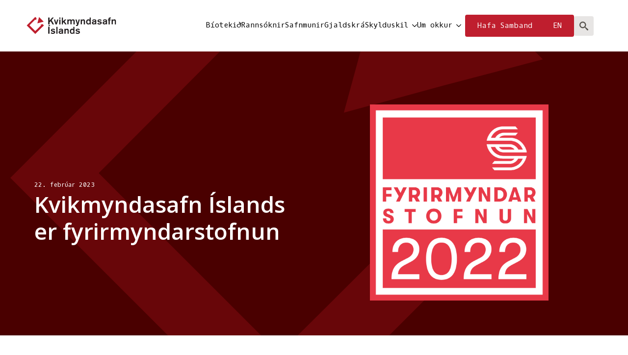

--- FILE ---
content_type: text/html; charset=UTF-8
request_url: https://kvikmyndasafn.is/kvikmyndasafn-islands-er-fyrirmyndarstofnun/
body_size: 9183
content:
<!-- This page is cached by the Hummingbird Performance plugin v3.18.1 - https://wordpress.org/plugins/hummingbird-performance/. -->    <!doctype html>
    <html lang="is-IS">

    <head>
        <meta charset="UTF-8">
        <meta name="viewport" content="width=device-width, initial-scale=1">
                    <link rel='stylesheet' href='https://kvikmyndasafn.is/wp-content/plugins/breakdance/plugin/themeless/normalize.min.css'>
                <title>Kvikmyndasafn Íslands er fyrirmyndarstofnun | Kvikmyndasafn Íslands</title>
<meta name='robots' content='max-image-preview:large' />
<link rel="alternate" hreflang="is" href="https://kvikmyndasafn.is/kvikmyndasafn-islands-er-fyrirmyndarstofnun/" />
<link rel="alternate" hreflang="x-default" href="https://kvikmyndasafn.is/kvikmyndasafn-islands-er-fyrirmyndarstofnun/" />
<link rel='dns-prefetch' href='//fonts.googleapis.com' />
<link rel='dns-prefetch' href='//fonts.gstatic.com' />
<link rel='dns-prefetch' href='//ajax.googleapis.com' />
<link rel='dns-prefetch' href='//apis.google.com' />
<link rel='dns-prefetch' href='//google-analytics.com' />
<link rel='dns-prefetch' href='//www.google-analytics.com' />
<link rel='dns-prefetch' href='//ssl.google-analytics.com' />
<link rel='dns-prefetch' href='//youtube.com' />
<link rel='dns-prefetch' href='//s.gravatar.com' />
<link rel="alternate" title="oEmbed (JSON)" type="application/json+oembed" href="https://kvikmyndasafn.is/wp-json/oembed/1.0/embed?url=https%3A%2F%2Fkvikmyndasafn.is%2Fkvikmyndasafn-islands-er-fyrirmyndarstofnun%2F" />
<link rel="alternate" title="oEmbed (XML)" type="text/xml+oembed" href="https://kvikmyndasafn.is/wp-json/oembed/1.0/embed?url=https%3A%2F%2Fkvikmyndasafn.is%2Fkvikmyndasafn-islands-er-fyrirmyndarstofnun%2F&#038;format=xml" />
<style id='wp-img-auto-sizes-contain-inline-css' type='text/css'>
img:is([sizes=auto i],[sizes^="auto," i]){contain-intrinsic-size:3000px 1500px}
/*# sourceURL=wp-img-auto-sizes-contain-inline-css */
</style>
<style id='wp-emoji-styles-inline-css' type='text/css'>

	img.wp-smiley, img.emoji {
		display: inline !important;
		border: none !important;
		box-shadow: none !important;
		height: 1em !important;
		width: 1em !important;
		margin: 0 0.07em !important;
		vertical-align: -0.1em !important;
		background: none !important;
		padding: 0 !important;
	}
/*# sourceURL=wp-emoji-styles-inline-css */
</style>
<link rel='stylesheet' id='wphb-1-css' href='https://kvikmyndasafn.is/wp-content/uploads/hummingbird-assets/650b9e33fc2fc1759f280937dffc6aa0.css' type='text/css' media='screen' />
<script type="text/javascript" id="wpml-cookie-js-extra">
/* <![CDATA[ */
var wpml_cookies = {"wp-wpml_current_language":{"value":"is","expires":1,"path":"/"}};
var wpml_cookies = {"wp-wpml_current_language":{"value":"is","expires":1,"path":"/"}};
//# sourceURL=wpml-cookie-js-extra
/* ]]> */
</script>
<script type="text/javascript" src="https://kvikmyndasafn.is/wp-content/uploads/hummingbird-assets/be0fc53e9b86505828a815afa9239280.js" id="wpml-cookie-js" defer="defer" data-wp-strategy="defer"></script>
<link rel="https://api.w.org/" href="https://kvikmyndasafn.is/wp-json/" /><link rel="alternate" title="JSON" type="application/json" href="https://kvikmyndasafn.is/wp-json/wp/v2/posts/1531" /><link rel="EditURI" type="application/rsd+xml" title="RSD" href="https://kvikmyndasafn.is/xmlrpc.php?rsd" />
<meta name="generator" content="WordPress 6.9" />
<link rel='shortlink' href='https://kvikmyndasafn.is/?p=1531' />
<meta name="generator" content="WPML ver:4.8.6 stt:1,26;" />
<!-- SEO meta tags powered by SmartCrawl https://wpmudev.com/project/smartcrawl-wordpress-seo/ -->
<link rel="canonical" href="https://kvikmyndasafn.is/kvikmyndasafn-islands-er-fyrirmyndarstofnun/" />
<script type="application/ld+json">{"@context":"https:\/\/schema.org","@graph":[{"@type":"Organization","@id":"https:\/\/kvikmyndasafn.is\/#schema-publishing-organization","url":"https:\/\/kvikmyndasafn.is","name":"Kvikmyndasafn \u00cdslands"},{"@type":"WebSite","@id":"https:\/\/kvikmyndasafn.is\/#schema-website","url":"https:\/\/kvikmyndasafn.is","name":"kvikmyndasafn.is","encoding":"UTF-8","potentialAction":{"@type":"SearchAction","target":"https:\/\/kvikmyndasafn.is\/search\/{search_term_string}\/","query-input":"required name=search_term_string"}},{"@type":"BreadcrumbList","@id":"https:\/\/kvikmyndasafn.is\/kvikmyndasafn-islands-er-fyrirmyndarstofnun?page&name=kvikmyndasafn-islands-er-fyrirmyndarstofnun\/#breadcrumb","itemListElement":[{"@type":"ListItem","position":1,"name":"Home","item":"https:\/\/kvikmyndasafn.is"},{"@type":"ListItem","position":2,"name":"Uncategorized @is","item":"https:\/\/kvikmyndasafn.is\/category\/uncategorized-is\/"},{"@type":"ListItem","position":3,"name":"Kvikmyndasafn \u00cdslands er fyrirmyndarstofnun"}]},{"@type":"Person","@id":"https:\/\/kvikmyndasafn.is\/author\/thora\/#schema-author","name":"thora","url":"https:\/\/kvikmyndasafn.is\/author\/thora\/"},{"@type":"WebPage","@id":"https:\/\/kvikmyndasafn.is\/kvikmyndasafn-islands-er-fyrirmyndarstofnun\/#schema-webpage","isPartOf":{"@id":"https:\/\/kvikmyndasafn.is\/#schema-website"},"publisher":{"@id":"https:\/\/kvikmyndasafn.is\/#schema-publishing-organization"},"url":"https:\/\/kvikmyndasafn.is\/kvikmyndasafn-islands-er-fyrirmyndarstofnun\/"},{"@type":"Article","mainEntityOfPage":{"@id":"https:\/\/kvikmyndasafn.is\/kvikmyndasafn-islands-er-fyrirmyndarstofnun\/#schema-webpage"},"author":{"@id":"https:\/\/kvikmyndasafn.is\/author\/thora\/#schema-author"},"publisher":{"@id":"https:\/\/kvikmyndasafn.is\/#schema-publishing-organization"},"dateModified":"2025-03-18T13:06:01","datePublished":"2023-02-22T16:02:46","headline":"Kvikmyndasafn \u00cdslands er fyrirmyndarstofnun | Kvikmyndasafn \u00cdslands","description":"","name":"Kvikmyndasafn \u00cdslands er fyrirmyndarstofnun","image":{"@type":"ImageObject","@id":"https:\/\/kvikmyndasafn.is\/kvikmyndasafn-islands-er-fyrirmyndarstofnun\/#schema-article-image","url":"https:\/\/kvikmyndasafn.is\/wp-content\/uploads\/2023\/02\/SAM_StofnunArsins2022_Merki_Fyrirmyndar-stofnun-2022-RGB_1122.png","height":1101,"width":1000},"thumbnailUrl":"https:\/\/kvikmyndasafn.is\/wp-content\/uploads\/2023\/02\/SAM_StofnunArsins2022_Merki_Fyrirmyndar-stofnun-2022-RGB_1122.png"}]}</script>
<meta property="og:type" content="article" />
<meta property="og:url" content="https://kvikmyndasafn.is/kvikmyndasafn-islands-er-fyrirmyndarstofnun/" />
<meta property="og:title" content="Kvikmyndasafn Íslands er fyrirmyndarstofnun | Kvikmyndasafn Íslands" />
<meta property="og:image" content="https://kvikmyndasafn.is/wp-content/uploads/2023/02/SAM_StofnunArsins2022_Merki_Fyrirmyndar-stofnun-2022-RGB_1122.png" />
<meta property="og:image:width" content="1000" />
<meta property="og:image:height" content="1101" />
<meta property="article:published_time" content="2023-02-22T16:02:46" />
<meta property="article:author" content="thora" />
<meta name="twitter:card" content="summary_large_image" />
<meta name="twitter:title" content="Kvikmyndasafn Íslands er fyrirmyndarstofnun | Kvikmyndasafn Íslands" />
<meta name="twitter:image" content="https://kvikmyndasafn.is/wp-content/uploads/2023/02/SAM_StofnunArsins2022_Merki_Fyrirmyndar-stofnun-2022-RGB_1122.png" />
<!-- /SEO -->
<link rel="icon" href="https://kvikmyndasafn.is/wp-content/uploads/2025/05/cropped-kvikmyndasafn-icon-32x32.png" sizes="32x32" />
<link rel="icon" href="https://kvikmyndasafn.is/wp-content/uploads/2025/05/cropped-kvikmyndasafn-icon-192x192.png" sizes="192x192" />
<link rel="apple-touch-icon" href="https://kvikmyndasafn.is/wp-content/uploads/2025/05/cropped-kvikmyndasafn-icon-180x180.png" />
<meta name="msapplication-TileImage" content="https://kvikmyndasafn.is/wp-content/uploads/2025/05/cropped-kvikmyndasafn-icon-270x270.png" />
<!-- [HEADER ASSETS] -->
<link rel="stylesheet" href="https://kvikmyndasafn.is/wp-content/plugins/breakdance/subplugins/breakdance-elements/dependencies-files/breakdance-fancy-background@1/fancy-background.css?bd_ver=2.6.1" />
<link rel="stylesheet" href="https://kvikmyndasafn.is/wp-content/plugins/breakdance/plugin/animations/entrance/css/entrance.css?bd_ver=2.6.1" />
<link rel="stylesheet" href="https://kvikmyndasafn.is/wp-content/plugins/breakdance/subplugins/breakdance-elements/dependencies-files/breakdance-posts@1/posts.css?bd_ver=2.6.1" />
<link rel="stylesheet" href="https://kvikmyndasafn.is/wp-content/plugins/breakdance/subplugins/breakdance-elements/dependencies-files/awesome-menu@1/awesome-menu.css?bd_ver=2.6.1" />
<link rel="stylesheet" href="https://fonts.googleapis.com/css2?family=Lato:ital,wght@0,100;0,200;0,300;0,400;0,500;0,600;0,700;0,800;0,900;1,100;1,200;1,300;1,400;1,500;1,600;1,700;1,800;1,900&family=Open Sans:ital,wght@0,100;0,200;0,300;0,400;0,500;0,600;0,700;0,800;0,900;1,100;1,200;1,300;1,400;1,500;1,600;1,700;1,800;1,900&family=Oxygen Mono:ital,wght@0,100;0,200;0,300;0,400;0,500;0,600;0,700;0,800;0,900;1,100;1,200;1,300;1,400;1,500;1,600;1,700;1,800;1,900&family=Oxygen:ital,wght@0,100;0,200;0,300;0,400;0,500;0,600;0,700;0,800;0,900;1,100;1,200;1,300;1,400;1,500;1,600;1,700;1,800;1,900&display=swap" />

<link rel="stylesheet" href="https://kvikmyndasafn.is/wp-content/uploads/breakdance/css/post-5703-defaults.css?v=29a971c54b264a1de6a9aa7a78edc4f4" />

<link rel="stylesheet" href="https://kvikmyndasafn.is/wp-content/uploads/breakdance/css/post-4953-defaults.css?v=6cbc2a3f1a23f447f40cb26b85f00155" />

<link rel="stylesheet" href="https://kvikmyndasafn.is/wp-content/uploads/breakdance/css/post-4959-defaults.css?v=f0a4c10f515dce06dda920b5e01ce32a" />

<link rel="stylesheet" href="https://kvikmyndasafn.is/wp-content/uploads/breakdance/css/global-settings.css?v=65da68633d74b8a373a6b34a01d30bf8" />

<link rel="stylesheet" href="https://kvikmyndasafn.is/wp-content/uploads/breakdance/css/presets.css?v=b2e67359c849b54a0c529c91dc0e54ef" />

<link rel="stylesheet" href="https://kvikmyndasafn.is/wp-content/uploads/breakdance/css/post-5703.css?v=4b3bdd78eafc066643c277a7cbd2f9ed" />

<link rel="stylesheet" href="https://kvikmyndasafn.is/wp-content/uploads/breakdance/css/post-4953.css?v=76f219ae8bcd3fd532237ce92d68f6d4" />

<link rel="stylesheet" href="https://kvikmyndasafn.is/wp-content/uploads/breakdance/css/post-4959.css?v=8356304e92dad09f572cc930e8483411" />
<!-- [/EOF HEADER ASSETS] -->
    </head>
    
    <body class="wp-singular post-template-default single single-post postid-1531 single-format-standard wp-theme-breakdance-zero breakdance">
            <header class="bde-header-builder-4953-100 bde-header-builder bde-header-builder--sticky bde-header-builder--sticky-scroll-fade" data-sticky-reveal-on-scroll-up="yes">

<div class="bde-header-builder__container"><div class="bde-image-4953-101 bde-image">
<figure class="breakdance-image breakdance-image--5338">
	<div class="breakdance-image-container">
		<div class="breakdance-image-clip"><a class="breakdance-image-link breakdance-image-link--url" href="https://kvikmyndasafn.is/home-2/" target="_self" rel="noopener" data-sub-html="" data-lg-size="-"><img class="breakdance-image-object" src="https://kvikmyndasafn.is/wp-content/uploads/2025/03/Kvikmyndasanf-logo-black-1.svg" width="" height=""></a></div>
	</div></figure>

</div><div class="bde-div-4953-102 bde-div">
  
  
	



<div class="bde-menu-4953-103 bde-menu">


      
        
    <nav class="breakdance-menu breakdance-menu--collapse    ">
    <button class="breakdance-menu-toggle breakdance-menu-toggle--squeeze" type="button" aria-label="Open Menu" aria-expanded="false" aria-controls="menu-103">
                  <span class="breakdance-menu-toggle-icon">
            <span class="breakdance-menu-toggle-lines"></span>
          </span>
            </button>
    
  <ul class="breakdance-menu-list" id="menu-103">
              
  
    <li class="breakdance-menu-item-4953-106 breakdance-menu-item">
        
            
            

    
    
    
    
    
    <a class="breakdance-link breakdance-menu-link" href="https://kvikmyndasafn.is/biotekid" target="_self" data-type="url"  >
  Bíotekið
    </a>

</li><li class="breakdance-menu-item-4953-124 breakdance-menu-item">
        
            
            

    
    
    
    
    
    <a class="breakdance-link breakdance-menu-link" href="https://kvikmyndasafn.is/rannsoknir" target="_self" data-type="url"  >
  Rannsóknir
    </a>

</li><li class="breakdance-menu-item-4953-116 breakdance-menu-item">
        
            
            

    
    
    
    
    
    <a class="breakdance-link breakdance-menu-link" href="https://kvikmyndasafn.is/safnmunir" target="_self" data-type="url"  >
  Safnmunir
    </a>

</li><li class="breakdance-menu-item-4953-114 breakdance-menu-item">
        
            
            

    
    
    
    
    
    <a class="breakdance-link breakdance-menu-link" href="https://kvikmyndasafn.is/gjaldskra-2025/" target="_self" data-type="url"  >
  Gjaldskrá
    </a>

</li><li class="bde-menu-dropdown-4953-105 bde-menu-dropdown breakdance-menu-item">
<div class="breakdance-dropdown  breakdance-dropdown--with-link">
    <div class="breakdance-dropdown-toggle">
            
                      
            
            

    
    
    
    
    
    <a class="breakdance-link breakdance-menu-link" href="https://kvikmyndasafn.is/skylduskil" target="_self" data-type="url" aria-expanded="false" aria-controls="dropdown-105" >

          Skylduskil
            </a>

      
      <button class="breakdance-menu-link-arrow" type="button" aria-expanded="false" aria-controls="dropdown-105" aria-label="Skylduskil Submenu"></button>
    </div>

    <div class="breakdance-dropdown-floater" aria-hidden="true" id="dropdown-105">
        <div class="breakdance-dropdown-body">
              <div class="breakdance-dropdown-section breakdance-dropdown-section--">
    <div class="breakdance-dropdown-columns">
              <div class="breakdance-dropdown-column ">
          
          <ul class="breakdance-dropdown-links">
                                <li class="breakdance-dropdown-item">
            
            
            

    
    
    
    
    
    <a class="breakdance-link breakdance-dropdown-link" href="https://kvikmyndasafn.is/skilaskylda/heimildarmynd" target="_self" data-type="url"  >

      
      <span class="breakdance-dropdown-link__label">
                  <span class="breakdance-dropdown-link__text">Heimildarmynd</span>
        
              </span>
        </a>

  </li>

                                <li class="breakdance-dropdown-item">
            
            
            

    
    
    
    
    
    <a class="breakdance-link breakdance-dropdown-link" href="https://kvikmyndasafn.is/skilaskylda/kvikmynd-i-fullri-lengd" target="_self" data-type="url"  >

      
      <span class="breakdance-dropdown-link__label">
                  <span class="breakdance-dropdown-link__text">Kvikmynd í fullri lengd</span>
        
              </span>
        </a>

  </li>

                                <li class="breakdance-dropdown-item">
            
            
            

    
    
    
    
    
    <a class="breakdance-link breakdance-dropdown-link" href="https://kvikmyndasafn.is/skilaskylda/sjonvarpsefni" target="_self" data-type="url"  >

      
      <span class="breakdance-dropdown-link__label">
                  <span class="breakdance-dropdown-link__text">Sjónvarpsefni</span>
        
              </span>
        </a>

  </li>

                                <li class="breakdance-dropdown-item">
            
            
            

    
    
    
    
    
    <a class="breakdance-link breakdance-dropdown-link" href="https://kvikmyndasafn.is/skilaskylda/stuttmynd" target="_self" data-type="url"  >

      
      <span class="breakdance-dropdown-link__label">
                  <span class="breakdance-dropdown-link__text">Stuttmynd</span>
        
              </span>
        </a>

  </li>

                                <li class="breakdance-dropdown-item">
            
            
            

    
    
    
    
    
    <a class="breakdance-link breakdance-dropdown-link" href="https://kvikmyndasafn.is/skilaskylda/tonlistarmyndband" target="_self" data-type="url"  >

      
      <span class="breakdance-dropdown-link__label">
                  <span class="breakdance-dropdown-link__text">Skil á tónlistarmyndbandi</span>
        
              </span>
        </a>

  </li>

                                <li class="breakdance-dropdown-item">
            
            
            

    
    
    
    
    
    <a class="breakdance-link breakdance-dropdown-link" href="https://kvikmyndasafn.is/skilaskylda/auglysingar" target="_self" data-type="url"  >

      
      <span class="breakdance-dropdown-link__label">
                  <span class="breakdance-dropdown-link__text">Auglýsingar</span>
        
              </span>
        </a>

  </li>

                      </ul>
        </div>
          </div>
  </div>


                    </div>
    </div>
</div>

</li><li class="bde-menu-dropdown-4953-115 bde-menu-dropdown breakdance-menu-item">
<div class="breakdance-dropdown  breakdance-dropdown--with-link">
    <div class="breakdance-dropdown-toggle">
            
                      
            
            

    
    
    
    
    
    <a class="breakdance-link breakdance-menu-link" href="https://kvikmyndasafn.is/safnid/" target="_self" data-type="url" aria-expanded="false" aria-controls="dropdown-115" >

          Um okkur
            </a>

      
      <button class="breakdance-menu-link-arrow" type="button" aria-expanded="false" aria-controls="dropdown-115" aria-label="Um okkur Submenu"></button>
    </div>

    <div class="breakdance-dropdown-floater" aria-hidden="true" id="dropdown-115">
        <div class="breakdance-dropdown-body">
              <div class="breakdance-dropdown-section breakdance-dropdown-section--">
    <div class="breakdance-dropdown-columns">
              <div class="breakdance-dropdown-column ">
          
          <ul class="breakdance-dropdown-links">
                                <li class="breakdance-dropdown-item">
            
            
            

    
    
    
    
    
    <a class="breakdance-link breakdance-dropdown-link" href="https://kvikmyndasafn.is/safnid/starfsmenn/" target="_self" data-type="url"  >

      
      <span class="breakdance-dropdown-link__label">
                  <span class="breakdance-dropdown-link__text">Starfsmenn</span>
        
              </span>
        </a>

  </li>

                                <li class="breakdance-dropdown-item">
            
            
            

    
    
    
    
    
    <a class="breakdance-link breakdance-dropdown-link" href="https://kvikmyndasafn.is/safnid/skil-a-almennu-efni/" target="_self" data-type="url"  >

      
      <span class="breakdance-dropdown-link__label">
                  <span class="breakdance-dropdown-link__text">Skil á almennu efni</span>
        
              </span>
        </a>

  </li>

                                <li class="breakdance-dropdown-item">
            
            
            

    
    
    
    
    
    <a class="breakdance-link breakdance-dropdown-link" href="https://kvikmyndasafn.is/safnid/sofnunarstefna/" target="_self" data-type="url"  >

      
      <span class="breakdance-dropdown-link__label">
                  <span class="breakdance-dropdown-link__text">Söfnunarstefna</span>
        
              </span>
        </a>

  </li>

                                <li class="breakdance-dropdown-item">
            
            
            

    
    
    
    
    
    <a class="breakdance-link breakdance-dropdown-link" href="https://kvikmyndasafn.is/safnid/loftlagsstefna/" target="_self" data-type="url"  >

      
      <span class="breakdance-dropdown-link__label">
                  <span class="breakdance-dropdown-link__text">Loftlagsstefna</span>
        
              </span>
        </a>

  </li>

                                <li class="breakdance-dropdown-item">
            
            
            

    
    
    
    
    
    <a class="breakdance-link breakdance-dropdown-link" href="https://kvikmyndasafn.is/safnid/ahugaverdir-tenglar-2/" target="_self" data-type="url"  >

      
      <span class="breakdance-dropdown-link__label">
                  <span class="breakdance-dropdown-link__text">Áhugaverðir tenglar</span>
        
              </span>
        </a>

  </li>

                                <li class="breakdance-dropdown-item">
            
            
            

    
    
    
    
    
    <a class="breakdance-link breakdance-dropdown-link" href="https://kvikmyndasafn.is/wp-content/uploads/2025/11/Jafnrettisaaetlun-KVSI.pdf" target="_blank" data-type="url"  >

      
      <span class="breakdance-dropdown-link__label">
                  <span class="breakdance-dropdown-link__text">Jafnréttisáætlun</span>
        
              </span>
        </a>

  </li>

                      </ul>
        </div>
          </div>
  </div>


                    </div>
    </div>
</div>

</li>
  </ul>
  </nav>


</div><div class="bde-button-4953-122 bde-button">
    
                        
                        
    
    
    
    
            
                    
            
            

    
    
    
    
    
    <a class="breakdance-link button-atom button-atom--custom bde-button__button" href="https://kvikmyndasafn.is/hafa-samband/" target="_self" data-type="url"  >

    
        <span class="button-atom__text">Hafa Samband</span>

        
        
                </a>

    


</div><div class="bde-button-4953-119 bde-button">
    
                        
                        
    
    
    
    
            
                    
            
            

    
    
    
    
    
    <a class="breakdance-link button-atom button-atom--custom bde-button__button" href="https://kvikmyndasafn.is/en" target="_self" data-type="url"  >

    
        <span class="button-atom__text">EN</span>

        
        
                </a>

    


</div><div class="bde-search-form-4953-109 bde-search-form">






      <button aria-label="Toggle search" aria-expanded="false" aria-controls="search-form-109" class="search-form__button search-form__button--full-screen js-search-form-expand-button">
                    <svg xmlns="http://www.w3.org/2000/svg" id="icon-search" viewBox="0 0 32 32">
<path d="M31.008 27.231l-7.58-6.447c-0.784-0.705-1.622-1.029-2.299-0.998 1.789-2.096 2.87-4.815 2.87-7.787 0-6.627-5.373-12-12-12s-12 5.373-12 12 5.373 12 12 12c2.972 0 5.691-1.081 7.787-2.87-0.031 0.677 0.293 1.515 0.998 2.299l6.447 7.58c1.104 1.226 2.907 1.33 4.007 0.23s0.997-2.903-0.23-4.007zM12 20c-4.418 0-8-3.582-8-8s3.582-8 8-8 8 3.582 8 8-3.582 8-8 8z"/>
</svg>
            </button>
   


<form id="search-form-109" role="search" method="get" data-type="full-screen" aria-hidden="true" class="js-search-form search-form search-form--full-screen" action="https://kvikmyndasafn.is">
  <div class="search-form__container">
   
   

  	
  	<label class="screen-reader-text" for="search-form-field-109">Search for:</label>
   
     

     
   
     

           <div class="search-form__lightbox js-search-form-lightbox">
        <div role="button" class="search-form__lightbox-close js-search-form-close">
            <svg width="100%" aria-hidden="true" class="search-form__icon--close" xmlns="http://www.w3.org/2000/svg" viewBox="0 0 320 512"><!--! Font Awesome Pro 6.0.0-beta2 by @fontawesome - https://fontawesome.com License - https://fontawesome.com/license (Commercial License) --><path d="M312.1 375c9.369 9.369 9.369 24.57 0 33.94s-24.57 9.369-33.94 0L160 289.9l-119 119c-9.369 9.369-24.57 9.369-33.94 0s-9.369-24.57 0-33.94L126.1 256L7.027 136.1c-9.369-9.369-9.369-24.57 0-33.94s24.57-9.369 33.94 0L160 222.1l119-119c9.369-9.369 24.57-9.369 33.94 0s9.369 24.57 0 33.94L193.9 256L312.1 375z"/></svg>

        </div>

        <div class="search-form__lightbox-bg js-search-form-lightbox-bg"></div>
       
      
     <div class="search-form__lightbox-container">
        <button type="submit" class="search-form__lightbox-button">
          		  	<svg xmlns="http://www.w3.org/2000/svg" id="icon-search" viewBox="0 0 32 32">
<path d="M31.008 27.231l-7.58-6.447c-0.784-0.705-1.622-1.029-2.299-0.998 1.789-2.096 2.87-4.815 2.87-7.787 0-6.627-5.373-12-12-12s-12 5.373-12 12 5.373 12 12 12c2.972 0 5.691-1.081 7.787-2.87-0.031 0.677 0.293 1.515 0.998 2.299l6.447 7.58c1.104 1.226 2.907 1.33 4.007 0.23s0.997-2.903-0.23-4.007zM12 20c-4.418 0-8-3.582-8-8s3.582-8 8-8 8 3.582 8 8-3.582 8-8 8z"/>
</svg>
      	          </button>
        <input type="text" id="search-form-field-109" class="js-search-form-field search-form__field" placeholder="Leit..." value="" name="s" />
      </div>

    </div>
  
     
  </div>
</form>


</div>
</div></div>


</header><section class="bde-section-5703-141 bde-section" data-entrance="fade">
              
  
  
	

  <div class="section-background-overlay"></div>


<div class="section-container"><div class="bde-columns-5703-142 bde-columns"><div class="bde-column-5703-143 bde-column">
  
  
	



<ul class="bde-post-meta-5703-144 bde-post-meta">            <li class="ee-postmeta-date-wrap">
                                                        <span class="ee-postmeta-date">22. febrúar 2023</span>
                                </li>
            </ul><h1 class="bde-heading-5703-145 bde-heading">Kvikmyndasafn Íslands er fyrirmyndarstofnun</h1>
</div><div class="bde-column-5703-147 bde-column">
  
  
	



<div class="bde-image-5703-148 bde-image">
<figure class="breakdance-image breakdance-image--1529">
	<div class="breakdance-image-container">
		<div class="breakdance-image-clip"><img class="breakdance-image-object" src="https://kvikmyndasafn.is/wp-content/uploads/2023/02/SAM_StofnunArsins2022_Merki_Fyrirmyndar-stofnun-2022-RGB_1122.png" width="1000" height="1101" srcset="https://kvikmyndasafn.is/wp-content/uploads/2023/02/SAM_StofnunArsins2022_Merki_Fyrirmyndar-stofnun-2022-RGB_1122.png 1000w, https://kvikmyndasafn.is/wp-content/uploads/2023/02/SAM_StofnunArsins2022_Merki_Fyrirmyndar-stofnun-2022-RGB_1122-272x300.png 272w, https://kvikmyndasafn.is/wp-content/uploads/2023/02/SAM_StofnunArsins2022_Merki_Fyrirmyndar-stofnun-2022-RGB_1122-930x1024.png 930w, https://kvikmyndasafn.is/wp-content/uploads/2023/02/SAM_StofnunArsins2022_Merki_Fyrirmyndar-stofnun-2022-RGB_1122-768x846.png 768w, https://kvikmyndasafn.is/wp-content/uploads/2023/02/SAM_StofnunArsins2022_Merki_Fyrirmyndar-stofnun-2022-RGB_1122-727x800.png 727w" sizes="(max-width: 1000px) 100vw, 1000px"></div>
	</div></figure>

</div>
</div></div></div>
</section><section class="bde-section-5703-149 bde-section">
  
  
	



<div class="section-container"><div class="bde-div-5703-150 bde-div">
  
  
	



<div class="bde-text-5703-151 bde-text">
Kvikmyndasafn Íslands er fyrirmyndarstofnun 2022
</div><div class="bde-rich-text-5703-157 bde-rich-text breakdance-rich-text-styles">
<p>Kvikmyndasafn Íslands skipaði sér í hóp fyrirmyndastofnana við hátíðlega athöfn í síðustu viku. Við erum að sjálfsögðu ánægð og stolt vegna þessa og munum halda áfram að gera okkar allra besta. Allt um málið <a href="https://www.sameyki.is/kannanir/stofnun-arsins-2022/">má finna hér</a>.</p>

</div><div class="bde-fancy-divider-5703-153 bde-fancy-divider">


<div class="bde-fancy-divider__wrapper">
  <div class="bde-fancy-divider__separator   ">
  	  </div>
</div>

</div><div class="bde-div-5703-154 bde-div">
  
  
	



<h2 class="bde-heading-5703-155 bde-heading">
Aðrar fréttir
</h2><div class="bde-post-list-5703-156 bde-post-list"><div class="bde-loop bde-loop-grid ee-posts ee-posts-grid">    <article class="bde-loop-item ee-post">
                                <a class="bde-loop-item__image-link ee-post-image-link bde-loop-item__image-top ee-posts-image-top" href="https://kvikmyndasafn.is/kvikmyndasafn-islands-er-stofnun-arsins-2024/" aria-label="Kvikmyndasafn Íslands er stofnun ársins 2024">
                <div class="bde-loop-item__image ee-post-image">
                    <img width="430" height="473" src="https://kvikmyndasafn.is/wp-content/uploads/2025/02/Stofnun-arsins-2024-copy.png" class="attachment-full size-full wp-post-image" alt="" decoding="async" loading="lazy" srcset="https://kvikmyndasafn.is/wp-content/uploads/2025/02/Stofnun-arsins-2024-copy.png 430w, https://kvikmyndasafn.is/wp-content/uploads/2025/02/Stofnun-arsins-2024-copy-273x300.png 273w" sizes="auto, (max-width: 430px) 100vw, 430px" />                </div>
            </a>
        
        
        <div class="bde-loop-item__wrap ee-post-wrap">
            
                            <h3 class="ee-post-title">
                    <a class="bde-loop-item__title-link ee-post-title-link" href="https://kvikmyndasafn.is/kvikmyndasafn-islands-er-stofnun-arsins-2024/" >
                        Kvikmyndasafn Íslands er stofnun ársins 2024                    </a>
                </h3>
                            <div class="bde-loop-item__post-meta ee-post-meta">
                                                                                <span class="bde-loop-item__meta-date bde-loop-item__meta-item ee-post-meta-date ee-post-meta-item">
                                    febrúar 14, 2025                                </span>
                                                
                </div>
            
            
        </div>

    </article>

    <article class="bde-loop-item ee-post">
                                <a class="bde-loop-item__image-link ee-post-image-link bde-loop-item__image-top ee-posts-image-top" href="https://kvikmyndasafn.is/kvikmyndasafn-islands-er-fyrirmyndarstofnun-2/" aria-label="Kvikmyndasafn Íslands er fyrirmyndarstofnun">
                <div class="bde-loop-item__image ee-post-image">
                    <img width="596" height="656" src="https://kvikmyndasafn.is/wp-content/uploads/2024/02/Logo-Fyrirmyndar-stofnun-2023-RGB.png" class="attachment-full size-full wp-post-image" alt="" decoding="async" loading="lazy" srcset="https://kvikmyndasafn.is/wp-content/uploads/2024/02/Logo-Fyrirmyndar-stofnun-2023-RGB.png 596w, https://kvikmyndasafn.is/wp-content/uploads/2024/02/Logo-Fyrirmyndar-stofnun-2023-RGB-273x300.png 273w" sizes="auto, (max-width: 596px) 100vw, 596px" />                </div>
            </a>
        
        
        <div class="bde-loop-item__wrap ee-post-wrap">
            
                            <h3 class="ee-post-title">
                    <a class="bde-loop-item__title-link ee-post-title-link" href="https://kvikmyndasafn.is/kvikmyndasafn-islands-er-fyrirmyndarstofnun-2/" >
                        Kvikmyndasafn Íslands er fyrirmyndarstofnun                    </a>
                </h3>
                            <div class="bde-loop-item__post-meta ee-post-meta">
                                                                                <span class="bde-loop-item__meta-date bde-loop-item__meta-item ee-post-meta-date ee-post-meta-item">
                                    febrúar 19, 2024                                </span>
                                                
                </div>
            
            
        </div>

    </article>

    <article class="bde-loop-item ee-post">
                                <a class="bde-loop-item__image-link ee-post-image-link bde-loop-item__image-top ee-posts-image-top" href="https://kvikmyndasafn.is/kvikmyndasafn-islands-hlytur-vidurkenningu-safnarads/" aria-label="Kvikmyndasafn Íslands hlýtur viðurkenningu Safnaráðs">
                <div class="bde-loop-item__image ee-post-image">
                    <img width="1099" height="1035" src="https://kvikmyndasafn.is/wp-content/uploads/2021/02/vidurkennt-nytt.jpg" class="attachment-full size-full wp-post-image" alt="" decoding="async" loading="lazy" srcset="https://kvikmyndasafn.is/wp-content/uploads/2021/02/vidurkennt-nytt.jpg 1099w, https://kvikmyndasafn.is/wp-content/uploads/2021/02/vidurkennt-nytt-300x283.jpg 300w, https://kvikmyndasafn.is/wp-content/uploads/2021/02/vidurkennt-nytt-1024x964.jpg 1024w, https://kvikmyndasafn.is/wp-content/uploads/2021/02/vidurkennt-nytt-768x723.jpg 768w, https://kvikmyndasafn.is/wp-content/uploads/2021/02/vidurkennt-nytt-800x753.jpg 800w" sizes="auto, (max-width: 1099px) 100vw, 1099px" />                </div>
            </a>
        
        
        <div class="bde-loop-item__wrap ee-post-wrap">
            
                            <h3 class="ee-post-title">
                    <a class="bde-loop-item__title-link ee-post-title-link" href="https://kvikmyndasafn.is/kvikmyndasafn-islands-hlytur-vidurkenningu-safnarads/" >
                        Kvikmyndasafn Íslands hlýtur viðurkenningu Safnaráðs                    </a>
                </h3>
                            <div class="bde-loop-item__post-meta ee-post-meta">
                                                                                <span class="bde-loop-item__meta-date bde-loop-item__meta-item ee-post-meta-date ee-post-meta-item">
                                    febrúar 17, 2021                                </span>
                                                
                </div>
            
            
        </div>

    </article>

</div></div>
</div>
</div></div>
</section><section class="bde-section-4959-100 bde-section">
              
  
  
	

  <div class="section-background-overlay"></div>


        <div class="section-shape-divider-wrapper section-shape-divider-wrapper--1">
          <span class="section-shape-divider">
                      <svg
                xmlns="http://www.w3.org/2000/svg"
                viewBox="0 0 1440 320"
                preserveAspectRatio="none"
            >
              
            </svg>
                    </span>
      </div>
  <div class="section-container"><div class="bde-columns-4959-101 bde-columns"><div class="bde-column-4959-102 bde-column">
  
  
	



<div class="bde-image-4959-103 bde-image">
<figure class="breakdance-image breakdance-image--4955">
	<div class="breakdance-image-container">
		<div class="breakdance-image-clip"><img class="breakdance-image-object" src="https://kvikmyndasafn.is/wp-content/uploads/2025/03/kvikmyndasafn-logo-white.svg" width="" height=""></div>
	</div></figure>

</div>
</div><div class="bde-column-4959-113 bde-column">
  
  
	



<div class="bde-div-4959-115 bde-div">
  
  
	



<div class="bde-text-4959-144 bde-text">
Hvaleyrarbraut 13, <br>220 Hafnarfjörður
</div><div class="bde-text-4959-163 bde-text">
Kt. 530678-0409
</div>
</div>
</div><div class="bde-column-4959-137 bde-column">
  
  
	



<div class="bde-div-4959-138 bde-div">
  
  
	



<div class="bde-text-4959-154 bde-text">
Opið virka daga
</div><div class="bde-text-4959-152 bde-text">
mán. - fim. 10:00 - 16:00
</div><div class="bde-text-4959-153 bde-text">
fös. 10:00 - 14:00
</div>
</div>
</div><div class="bde-column-4959-146 bde-column">
  
  
	



<div class="bde-div-4959-147 bde-div">
  
  
	



<a class="bde-text-link-4959-149 bde-text-link breakdance-link" href="https://kvikmyndasafn.is/hafa-samband/" target="_self" data-type="url">
  Hafa Samband

</a><a class="bde-text-link-4959-161 bde-text-link breakdance-link" href="tel:+3545655993" target="_self" data-type="url">
  +354 565 5993

</a><div class="bde-social-icons-4959-151 bde-social-icons">
                  
            
            

    
    
    
    
    
    <a class="breakdance-link bde-social-icons__icon-wrapper bde-social-icons__icon-facebook" href="https://www.facebook.com/kvikmyndasafn/" target="_self" data-type="url" aria-label="facebook" >

             <svg xmlns="http://www.w3.org/2000/svg" width="100%" viewBox="0 0 24 24">
            <path d="M9 8h-3v4h3v12h5v-12h3.642l.358-4h-4v-1.667c0-.955.192-1.333 1.115-1.333h2.885v-5h-3.808c-3.596 0-5.192 1.583-5.192 4.615v3.385z"/>
       </svg>
              </a>

                    
            
            

    
    
    
    
    
    <a class="breakdance-link bde-social-icons__icon-wrapper bde-social-icons__icon-youtube" href="https://www.youtube.com/channel/UCjnSrYMtdUCmTz51UhaRwBA" target="_self" data-type="url" aria-label="youtube" >

             <svg xmlns="http://www.w3.org/2000/svg" width="100%" viewBox="0 0 24 24">
            <path d="M19.615 3.184c-3.604-.246-11.631-.245-15.23 0-3.897.266-4.356 2.62-4.385 8.816.029 6.185.484 8.549 4.385 8.816 3.6.245 11.626.246 15.23 0 3.897-.266 4.356-2.62 4.385-8.816-.029-6.185-.484-8.549-4.385-8.816zm-10.615 12.816v-8l8 3.993-8 4.007z"/>
       </svg>
              </a>

    
</div>
</div>
</div></div><div class="bde-div-4959-127 bde-div">
  
  
	



<div class="bde-image-4959-131 bde-image">
<figure class="breakdance-image breakdance-image--4868">
	<div class="breakdance-image-container">
		<div class="breakdance-image-clip"><a class="breakdance-image-link breakdance-image-link--url" href="https://www.sameyki.is/kannanir/stofnun-arsins-2024" target="_blank" rel="noopener" data-sub-html="" data-lg-size="-"><img class="breakdance-image-object" src="https://kvikmyndasafn.is/wp-content/uploads/2025/02/Stofnun-arsins-2024-copy.png" width="430" height="473" srcset="https://kvikmyndasafn.is/wp-content/uploads/2025/02/Stofnun-arsins-2024-copy.png 430w, https://kvikmyndasafn.is/wp-content/uploads/2025/02/Stofnun-arsins-2024-copy-273x300.png 273w" sizes="(max-width: 430px) 100vw, 430px"></a></div>
	</div></figure>

</div><div class="bde-image-4959-133 bde-image">
<figure class="breakdance-image breakdance-image--4521">
	<div class="breakdance-image-container">
		<div class="breakdance-image-clip"><a class="breakdance-image-link breakdance-image-link--url" href="https://www.sameyki.is/kannanir/stofnun-arsins-2023" target="_blank" rel="noopener" data-sub-html="" data-lg-size="-"><img class="breakdance-image-object" src="https://kvikmyndasafn.is/wp-content/uploads/2024/03/Logo-Fyrirmyndar-stofnun-2023-RGB.png" width="596" height="656" srcset="https://kvikmyndasafn.is/wp-content/uploads/2024/03/Logo-Fyrirmyndar-stofnun-2023-RGB.png 596w, https://kvikmyndasafn.is/wp-content/uploads/2024/03/Logo-Fyrirmyndar-stofnun-2023-RGB-273x300.png 273w" sizes="(max-width: 596px) 100vw, 596px" alt="Logo Fyrirmyndar stofnun 2023"></a></div>
	</div></figure>

</div><div class="bde-image-4959-134 bde-image">
<figure class="breakdance-image breakdance-image--4963">
	<div class="breakdance-image-container">
		<div class="breakdance-image-clip"><a class="breakdance-image-link breakdance-image-link--url" href="https://www.fiafnet.org/" target="_blank" rel="noopener" data-sub-html="" data-lg-size="-"><img class="breakdance-image-object" src="https://kvikmyndasafn.is/wp-content/uploads/2025/03/fiaf-white.png" width="573" height="300" srcset="https://kvikmyndasafn.is/wp-content/uploads/2025/03/fiaf-white.png 573w, https://kvikmyndasafn.is/wp-content/uploads/2025/03/fiaf-white-300x157.png 300w" sizes="(max-width: 573px) 100vw, 573px"></a></div>
	</div></figure>

</div><div class="bde-image-4959-135 bde-image">
<figure class="breakdance-image breakdance-image--4965">
	<div class="breakdance-image-container">
		<div class="breakdance-image-clip"><a class="breakdance-image-link breakdance-image-link--url" href="https://icom.museum/en/" target="_blank" rel="noopener" data-sub-html="" data-lg-size="-"><img class="breakdance-image-object" src="https://kvikmyndasafn.is/wp-content/uploads/2025/03/icom-white.png" width="573" height="300" srcset="https://kvikmyndasafn.is/wp-content/uploads/2025/03/icom-white.png 573w, https://kvikmyndasafn.is/wp-content/uploads/2025/03/icom-white-300x157.png 300w" sizes="(max-width: 573px) 100vw, 573px"></a></div>
	</div></figure>

</div><div class="bde-image-4959-136 bde-image">
<figure class="breakdance-image breakdance-image--1006">
	<div class="breakdance-image-container">
		<div class="breakdance-image-clip"><a class="breakdance-image-link breakdance-image-link--url" href="https://safnarad.is/" target="_blank" rel="noopener" data-sub-html="" data-lg-size="-"><img class="breakdance-image-object" src="https://kvikmyndasafn.is/wp-content/uploads/2021/02/vidurkennt_8x8.png" width="614" height="614" srcset="https://kvikmyndasafn.is/wp-content/uploads/2021/02/vidurkennt_8x8.png 614w, https://kvikmyndasafn.is/wp-content/uploads/2021/02/vidurkennt_8x8-300x300.png 300w, https://kvikmyndasafn.is/wp-content/uploads/2021/02/vidurkennt_8x8-150x150.png 150w, https://kvikmyndasafn.is/wp-content/uploads/2021/02/vidurkennt_8x8-125x125.png 125w" sizes="(max-width: 614px) 100vw, 614px"></a></div>
	</div></figure>

</div>
</div></div>
</section>        <script type="speculationrules">
{"prefetch":[{"source":"document","where":{"and":[{"href_matches":"/*"},{"not":{"href_matches":["/wp-*.php","/wp-admin/*","/wp-content/uploads/*","/wp-content/*","/wp-content/plugins/*","/wp-content/plugins/breakdance/plugin/themeless/themes/breakdance-zero/*","/*\\?(.+)"]}},{"not":{"selector_matches":"a[rel~=\"nofollow\"]"}},{"not":{"selector_matches":".no-prefetch, .no-prefetch a"}}]},"eagerness":"conservative"}]}
</script>

			<script type="text/javascript">
				var _paq = _paq || [];
					_paq.push(['setCustomDimension', 1, '{"ID":3,"name":"thora","avatar":"a0e47f36689e04a80a0ca6268951dc10"}']);
				_paq.push(['trackPageView']);
								(function () {
					var u = "https://analytics3.wpmudev.com/";
					_paq.push(['setTrackerUrl', u + 'track/']);
					_paq.push(['setSiteId', '15050']);
					var d   = document, g = d.createElement('script'), s = d.getElementsByTagName('script')[0];
					g.type  = 'text/javascript';
					g.async = true;
					g.defer = true;
					g.src   = 'https://analytics.wpmucdn.com/matomo.js';
					s.parentNode.insertBefore(g, s);
				})();
			</script>
			<script id="wp-emoji-settings" type="application/json">
{"baseUrl":"https://s.w.org/images/core/emoji/17.0.2/72x72/","ext":".png","svgUrl":"https://s.w.org/images/core/emoji/17.0.2/svg/","svgExt":".svg","source":{"concatemoji":"https://kvikmyndasafn.is/wp-includes/js/wp-emoji-release.min.js?ver=6.9"}}
</script>
<script type="module">
/* <![CDATA[ */
/*! This file is auto-generated */
const a=JSON.parse(document.getElementById("wp-emoji-settings").textContent),o=(window._wpemojiSettings=a,"wpEmojiSettingsSupports"),s=["flag","emoji"];function i(e){try{var t={supportTests:e,timestamp:(new Date).valueOf()};sessionStorage.setItem(o,JSON.stringify(t))}catch(e){}}function c(e,t,n){e.clearRect(0,0,e.canvas.width,e.canvas.height),e.fillText(t,0,0);t=new Uint32Array(e.getImageData(0,0,e.canvas.width,e.canvas.height).data);e.clearRect(0,0,e.canvas.width,e.canvas.height),e.fillText(n,0,0);const a=new Uint32Array(e.getImageData(0,0,e.canvas.width,e.canvas.height).data);return t.every((e,t)=>e===a[t])}function p(e,t){e.clearRect(0,0,e.canvas.width,e.canvas.height),e.fillText(t,0,0);var n=e.getImageData(16,16,1,1);for(let e=0;e<n.data.length;e++)if(0!==n.data[e])return!1;return!0}function u(e,t,n,a){switch(t){case"flag":return n(e,"\ud83c\udff3\ufe0f\u200d\u26a7\ufe0f","\ud83c\udff3\ufe0f\u200b\u26a7\ufe0f")?!1:!n(e,"\ud83c\udde8\ud83c\uddf6","\ud83c\udde8\u200b\ud83c\uddf6")&&!n(e,"\ud83c\udff4\udb40\udc67\udb40\udc62\udb40\udc65\udb40\udc6e\udb40\udc67\udb40\udc7f","\ud83c\udff4\u200b\udb40\udc67\u200b\udb40\udc62\u200b\udb40\udc65\u200b\udb40\udc6e\u200b\udb40\udc67\u200b\udb40\udc7f");case"emoji":return!a(e,"\ud83e\u1fac8")}return!1}function f(e,t,n,a){let r;const o=(r="undefined"!=typeof WorkerGlobalScope&&self instanceof WorkerGlobalScope?new OffscreenCanvas(300,150):document.createElement("canvas")).getContext("2d",{willReadFrequently:!0}),s=(o.textBaseline="top",o.font="600 32px Arial",{});return e.forEach(e=>{s[e]=t(o,e,n,a)}),s}function r(e){var t=document.createElement("script");t.src=e,t.defer=!0,document.head.appendChild(t)}a.supports={everything:!0,everythingExceptFlag:!0},new Promise(t=>{let n=function(){try{var e=JSON.parse(sessionStorage.getItem(o));if("object"==typeof e&&"number"==typeof e.timestamp&&(new Date).valueOf()<e.timestamp+604800&&"object"==typeof e.supportTests)return e.supportTests}catch(e){}return null}();if(!n){if("undefined"!=typeof Worker&&"undefined"!=typeof OffscreenCanvas&&"undefined"!=typeof URL&&URL.createObjectURL&&"undefined"!=typeof Blob)try{var e="postMessage("+f.toString()+"("+[JSON.stringify(s),u.toString(),c.toString(),p.toString()].join(",")+"));",a=new Blob([e],{type:"text/javascript"});const r=new Worker(URL.createObjectURL(a),{name:"wpTestEmojiSupports"});return void(r.onmessage=e=>{i(n=e.data),r.terminate(),t(n)})}catch(e){}i(n=f(s,u,c,p))}t(n)}).then(e=>{for(const n in e)a.supports[n]=e[n],a.supports.everything=a.supports.everything&&a.supports[n],"flag"!==n&&(a.supports.everythingExceptFlag=a.supports.everythingExceptFlag&&a.supports[n]);var t;a.supports.everythingExceptFlag=a.supports.everythingExceptFlag&&!a.supports.flag,a.supports.everything||((t=a.source||{}).concatemoji?r(t.concatemoji):t.wpemoji&&t.twemoji&&(r(t.twemoji),r(t.wpemoji)))});
//# sourceURL=https://kvikmyndasafn.is/wp-includes/js/wp-emoji-loader.min.js
/* ]]> */
</script>
<script src='https://kvikmyndasafn.is/wp-content/plugins/breakdance/plugin/global-scripts/breakdance-utils.js?bd_ver=2.6.1' defer></script>
<script src='https://unpkg.com/gsap@3.12.2/dist/gsap.min.js' defer></script>
<script src='https://unpkg.com/gsap@3.12.2/dist/ScrollTrigger.min.js' defer></script>
<script src='https://kvikmyndasafn.is/wp-content/plugins/breakdance/subplugins/breakdance-elements/dependencies-files/imagesloaded@4/imagesloaded.pkgd.min.js?bd_ver=2.6.1' defer></script>
<script src='https://kvikmyndasafn.is/wp-content/plugins/breakdance/plugin/animations/entrance/js/entrance.js?bd_ver=2.6.1' defer></script>
<script src='https://kvikmyndasafn.is/wp-content/plugins/breakdance/subplugins/breakdance-elements/dependencies-files/breakdance-header-builder@1/header-builder.js?bd_ver=2.6.1' defer></script>
<script src='https://kvikmyndasafn.is/wp-content/plugins/breakdance/subplugins/breakdance-elements/dependencies-files/awesome-menu@1/awesome-menu.js?bd_ver=2.6.1' defer></script>
<script src='https://kvikmyndasafn.is/wp-content/plugins/breakdance/subplugins/breakdance-elements/dependencies-files/breakdance-search-form@1/search-form.js?bd_ver=2.6.1' defer></script>
<script>document.addEventListener('DOMContentLoaded', function(){     if (!window.BreakdanceFrontend) {
        window.BreakdanceFrontend = {}
    }

    window.BreakdanceFrontend.data = {"homeUrl":"https:\/\/kvikmyndasafn.is","ajaxUrl":"https:\/\/kvikmyndasafn.is\/wp-admin\/admin-ajax.php","elementsPluginUrl":"https:\/\/kvikmyndasafn.is\/wp-content\/plugins\/breakdance\/subplugins\/breakdance-elements\/","BASE_BREAKPOINT_ID":"breakpoint_base","breakpoints":[{"id":"breakpoint_base","label":"Desktop","defaultPreviewWidth":"100%"},{"id":"breakpoint_tablet_landscape","label":"Tablet Landscape","defaultPreviewWidth":1024,"maxWidth":1119},{"id":"breakpoint_tablet_portrait","label":"Tablet Portrait","defaultPreviewWidth":768,"maxWidth":1023},{"id":"breakpoint_phone_landscape","label":"Phone Landscape","defaultPreviewWidth":480,"maxWidth":767},{"id":"breakpoint_phone_portrait","label":"Phone Portrait","defaultPreviewWidth":400,"maxWidth":479}],"subscriptionMode":"pro"} }) </script>
<script>document.addEventListener('DOMContentLoaded', function(){ 
new BreakdanceEntrance(
              '.breakdance .bde-section-5703-141',
              {"animation_type":"fade","duration":{"number":300,"unit":"ms","style":"300ms"},"delay":null}
            )
 }) </script>
<script>document.addEventListener('DOMContentLoaded', function(){ new BreakdanceHeaderBuilder(".breakdance .bde-header-builder-4953-100", "100", false); }) </script>
<script>document.addEventListener('DOMContentLoaded', function(){ 
new AwesomeMenu(".breakdance .bde-menu-4953-103 .breakdance-menu", {
  dropdown: {
    openOnClick: false,
    mode: {
      desktop: 'dropdown'
    },
    placement: 'left',
    width: null,
    animation: 'fade'
  },
  link: {
    effect: 'underline',
    effectDirection: 'center',
  },
  mobile: {
    breakpoint: 'breakpoint_tablet_landscape',
    mode: 'accordion',
    offcanvasPosition: 'left',
    offset: 50,
    followLinks: true
  }
});
 }) </script>
<script>document.addEventListener('DOMContentLoaded', function(){ new BreakdanceSearchForm('.breakdance .bde-search-form-4953-109', {});
 }) </script>
    </body>

    </html>
<!-- Hummingbird cache file was created in 0.49874901771545 seconds, on 11-01-26 2:54:24 -->

--- FILE ---
content_type: text/css
request_url: https://kvikmyndasafn.is/wp-content/uploads/breakdance/css/presets.css?v=b2e67359c849b54a0c529c91dc0e54ef
body_size: 130
content:
.breakdance .bde-preset-356c9249-f4cc-4167-9a46-e6add4f8dba9{margin-top:45px}.breakdance .bde-preset-356c9249-f4cc-4167-9a46-e6add4f8dba9 .bde-button__button{--bde-button-custom-border-color:#000;--bde-button-custom-border-color-hover:#000;--bde-button-custom-background-color:transparent;--bde-button-custom-background-color-hover:#000;--bde-button-custom-text-color:#000;--bde-button-custom-text-color-hover:#fff;border-radius:4px;border-width:4px;font-family:"Oxygen Mono",sans-serif;font-size:15px;font-weight:500}@media (max-width:767px){.breakdance .bde-preset-356c9249-f4cc-4167-9a46-e6add4f8dba9{width:100%}.breakdance .bde-preset-356c9249-f4cc-4167-9a46-e6add4f8dba9 .bde-button__button{--bde-button-width:100%;display:flex}}

--- FILE ---
content_type: text/css
request_url: https://kvikmyndasafn.is/wp-content/uploads/breakdance/css/post-5703.css?v=4b3bdd78eafc066643c277a7cbd2f9ed
body_size: 1096
content:
.breakdance .bde-section-5703-141 .section-container{display:flex;flex-direction:column}.breakdance .bde-section-5703-141{background-color:var(--bde-palette-dark-red-31111951-a604-412c-80f0-dbdb7242ce0e-8)}.breakdance .bde-section-5703-141>.section-background-overlay{background-color:var(--bde-palette-dark-shade-of-red-00cf8854-03f5-4489-903d-fa02b28bc302-7);transition:background-color var(--bde-transition-duration) ease-in-out}.breakdance .bde-section-5703-141>.section-background-overlay{background-image:url(https://kvikmyndasafn.is/wp-content/uploads/2025/02/kvikmyndasafn-icon.svg);background-size:cover;background-repeat:no-repeat;background-position:center center;transition:all var(--bde-transition-duration) ease-in-out}.breakdance .bde-section-5703-141:hover>.section-background-overlay{background-image:url(https://kvikmyndasafn.is/wp-content/uploads/2025/02/kvikmyndasafn-icon.svg)}.breakdance .bde-section-5703-141>.section-background-overlay{opacity:0.2}.breakdance .bde-section-5703-141 .section-container{--bde-section-width:100%}.breakdance .bde-section-5703-141 .section-container{padding-left:0px;padding-right:0px;padding-bottom:31px;padding-top:113px}.breakdance .bde-section-5703-141{margin-top:100px}@media (max-width:1119px){.breakdance .bde-section-5703-141>.section-background-overlay{transition:all var(--bde-transition-duration) ease-in-out}}@media (max-width:1023px){.breakdance .bde-section-5703-141>.section-background-overlay{transition:all var(--bde-transition-duration) ease-in-out}}@media (max-width:767px){.breakdance .bde-section-5703-141>.section-background-overlay{transition:all var(--bde-transition-duration) ease-in-out}}@media (max-width:479px){.breakdance .bde-section-5703-141>.section-background-overlay{transition:all var(--bde-transition-duration) ease-in-out}}.breakdance .bde-columns-5703-142{--columnCount:2;width:100%}.breakdance .bde-columns-5703-142{margin-right:0px;padding-right:0px}@media (max-width:1119px){.breakdance .bde-columns-5703-142{--columnCount:2}.breakdance .bde-columns-5703-142.bde-columns{flex-direction:column;flex-wrap:nowrap}.breakdance .bde-columns-5703-142.bde-columns>.bde-column{width:100%}}@media (max-width:1023px){.breakdance .bde-columns-5703-142{--columnCount:2}}@media (max-width:767px){.breakdance .bde-columns-5703-142{--columnCount:2}}@media (max-width:479px){.breakdance .bde-columns-5703-142{--columnCount:2}}.breakdance .bde-column-5703-143{--column-width:50%}.breakdance .bde-column-5703-143{display:flex;flex-direction:column;align-items:flex-start;justify-content:center;text-align:left}.breakdance .bde-column-5703-143.bde-column{padding-left:70px}.breakdance .bde-post-meta-5703-144{margin-bottom:2px;justify-content:flex-start;gap:26px;color:var(--bde-palette-white-c60504d6-c559-464b-a5a7-201b0e1518eb-4);font-family:"Oxygen Mono",sans-serif;font-size:13px;align-items:flex-start}@media (max-width:479px){.breakdance .bde-post-meta-5703-144{gap:10px}.breakdance .bde-post-meta-5703-144{flex-direction:column}}.breakdance .bde-heading-5703-145{width:855px;color:var(--bde-palette-white-c60504d6-c559-464b-a5a7-201b0e1518eb-4);font-family:"Open Sans",sans-serif;font-size:46px;font-weight:600;margin-top:1px}@media (max-width:479px){.breakdance .bde-heading-5703-145{font-size:28px}}.breakdance .bde-column-5703-147{--column-width:50%}.breakdance .bde-column-5703-147{display:flex;flex-direction:column;align-items:flex-end;text-align:right}.breakdance .bde-column-5703-147.bde-column{padding-right:0px;padding-left:0px}@media (max-width:1023px){.breakdance .bde-column-5703-147{align-items:center;text-align:center}}.breakdance .bde-image-5703-148{margin-bottom:40px;width:100%}.breakdance .bde-image-5703-148 .breakdance-image-object{width:100%;object-fit:contain;height:400px}@media (max-width:767px){.breakdance .bde-image-5703-148 .breakdance-image-object{height:auto;width:auto}}.breakdance .bde-section-5703-149 .section-container{display:flex;flex-direction:column;align-items:center;text-align:center}.breakdance .bde-section-5703-149 .section-container{padding-top:0px}.breakdance .bde-div-5703-150{width:900px;margin-top:0px}.breakdance .bde-text-5703-151{color:var(--bde-palette-dark-red-31111951-a604-412c-80f0-dbdb7242ce0e-8);font-family:"Lato",sans-serif;font-size:18px;font-weight:400;margin-top:70px}.breakdance .bde-rich-text-5703-157{margin-top:50px;font-size:18px}@media (max-width:767px){.breakdance .bde-rich-text-5703-157{font-size:15px}}@media (max-width:479px){.breakdance .bde-rich-text-5703-157{font-size:15px;font-weight:300}}.breakdance .bde-fancy-divider-5703-153{margin-top:40px;margin-bottom:40px;--bde-fancy-divider-border-style:solid;--bde-fancy-divider-border-size:1px;--bde-fancy-divider-border-color:var(--bde-palette-color-7);width:900px}@media (max-width:1119px){.breakdance .bde-fancy-divider-5703-153{--bde-fancy-divider-border-style:solid}}@media (max-width:1023px){.breakdance .bde-fancy-divider-5703-153{--bde-fancy-divider-border-style:solid;width:100%}}@media (max-width:767px){.breakdance .bde-fancy-divider-5703-153{--bde-fancy-divider-border-style:solid}}@media (max-width:479px){.breakdance .bde-fancy-divider-5703-153{--bde-fancy-divider-border-style:solid}}.breakdance .bde-div-5703-154{margin-top:44px}.breakdance .bde-heading-5703-155{font-family:"Open Sans",sans-serif;font-size:25px;margin-bottom:22px}.breakdance .bde-post-list-5703-156>.bde-loop{--bde-posts-gap:35px;--bde-posts-per-row:3}.breakdance .bde-post-list-5703-156 .ee-post{padding:0px 0px 0px 0px;flex-direction:column;gap:14px;align-items:flex-start}.breakdance .bde-post-list-5703-156 .ee-post-wrap{align-items:flex-start}.breakdance .bde-post-list-5703-156 .ee-post-title{margin-bottom:10px;text-align:left}.breakdance .bde-post-list-5703-156 .ee-post-title a{color:var(--bde-palette-red-798b71b9-7f57-4d02-a932-3a2d61a1b6f9-1);font-family:"Open Sans",sans-serif;font-size:18px}.breakdance .bde-post-list-5703-156 .ee-posts .ee-post-image-link{width:100%}.breakdance .bde-post-list-5703-156 .ee-post-image{padding-bottom:calc(0.8 * 100%)}.breakdance .bde-post-list-5703-156 .ee-post-image img{border-radius:0px}.breakdance .bde-post-list-5703-156 .ee-post-meta{justify-content:flex-start}.breakdance .bde-post-list-5703-156 .ee-post-meta-item{color:var(--bde-palette-light-gray-51ab6db4-b406-4f19-962d-c79f9c458b0b-5);font-family:"Oxygen Mono",sans-serif;font-size:13px}.breakdance .bde-post-list-5703-156 .ee-post-taxonomy{justify-content:flex-start}.breakdance .bde-post-list-5703-156 .ee-post-content{text-align:left}@media (max-width:1119px){.breakdance .bde-post-list-5703-156>.bde-loop{--bde-posts-per-row:2}}@media (max-width:767px){.breakdance .bde-post-list-5703-156>.bde-loop{--bde-posts-per-row:1}}

--- FILE ---
content_type: text/css
request_url: https://kvikmyndasafn.is/wp-content/uploads/breakdance/css/post-4953.css?v=76f219ae8bcd3fd532237ce92d68f6d4
body_size: 2690
content:
.breakdance .bde-header-builder-4953-100{background:var(--bde-palette-white-c60504d6-c559-464b-a5a7-201b0e1518eb-4);--bde-header-width:100%}.breakdance .bde-header-builder-4953-100 .bde-header-builder__container{padding-bottom:25px;padding-top:25px}.breakdance .bde-header-builder-4953-100.bde-header-builder--sticky-styles{background:var(--bde-palette-white-c60504d6-c559-464b-a5a7-201b0e1518eb-4)}@media screen and (max-width:600px){#wpadminbar{display:none}.breakdance .bde-header-builder{--wp-admin--admin-bar--height:0px}}@media (max-width:1119px){@media screen and (max-width:600px){#wpadminbar{display:none}.breakdance .bde-header-builder{--wp-admin--admin-bar--height:0px}}}@media (max-width:1023px){@media screen and (max-width:600px){#wpadminbar{display:none}.breakdance .bde-header-builder{--wp-admin--admin-bar--height:0px}}}@media (max-width:767px){.breakdance .bde-header-builder-4953-100 .bde-header-builder__container{padding-bottom:20px;padding-top:20px}@media screen and (max-width:600px){#wpadminbar{display:none}.breakdance .bde-header-builder{--wp-admin--admin-bar--height:0px}}}@media (max-width:479px){.breakdance .bde-header-builder-4953-100{--bde-header-width:100%}@media screen and (max-width:600px){#wpadminbar{display:none}.breakdance .bde-header-builder{--wp-admin--admin-bar--height:0px}}}.breakdance .bde-image-4953-101{width:200px}.breakdance .bde-image-4953-101 .breakdance-image-object{width:100%;height:auto}.breakdance .bde-image-4953-101{margin-left:30px}@media (max-width:1119px){.breakdance .bde-image-4953-101{width:200px}.breakdance .bde-image-4953-101 .breakdance-image-object{width:100%;height:auto}}@media (max-width:1023px){.breakdance .bde-image-4953-101{width:200px}.breakdance .bde-image-4953-101 .breakdance-image-object{width:100%;height:auto}}@media (max-width:767px){.breakdance .bde-image-4953-101{width:150px}.breakdance .bde-image-4953-101 .breakdance-image-object{width:100%;height:auto}}@media (max-width:479px){.breakdance .bde-image-4953-101{width:150px}.breakdance .bde-image-4953-101 .breakdance-image-object{width:100%;height:auto}.breakdance .bde-image-4953-101{margin-left:0px;padding-left:0px}}.breakdance .bde-image-4953-135{width:220px}.breakdance .bde-image-4953-135 .breakdance-image-object{width:100%;height:auto}.breakdance .bde-image-4953-135{margin-left:30px}@media (max-width:1119px){.breakdance .bde-image-4953-135{width:200px}.breakdance .bde-image-4953-135 .breakdance-image-object{width:100%;height:auto}}@media (max-width:1023px){.breakdance .bde-image-4953-135{width:200px}.breakdance .bde-image-4953-135 .breakdance-image-object{width:100%;height:auto}}@media (max-width:767px){.breakdance .bde-image-4953-135{width:150px}.breakdance .bde-image-4953-135 .breakdance-image-object{width:100%;height:auto}}@media (max-width:479px){.breakdance .bde-image-4953-135{width:150px}.breakdance .bde-image-4953-135 .breakdance-image-object{width:100%;height:auto}.breakdance .bde-image-4953-135{margin-left:0px;padding-left:0px}}.breakdance .bde-div-4953-102{gap:20px;flex-wrap:wrap;flex-direction:row;align-items:center}@media (max-width:767px){.breakdance .bde-div-4953-102{gap:0px;flex-wrap:wrap;flex-direction:row;justify-content:flex-end}}@media (max-width:479px){.breakdance .bde-div-4953-102{padding-left:0px;gap:6px;align-items:flex-start;text-align:left}}@media (max-width:1119px){.breakdance .bde-menu-4953-125 .breakdance-menu{--mobile-offset-y:50px;--menu-hide-on-mobile:none;--toggle-padding:6px 6px 6px 6px;--toggle-radius:50%;--toggle-background-color:var(--bde-palette-grey-light-2);--toggle-layer-width:18px;--toggle-layer-height:2px;--toggle-layer-spacing:3px;--toggle-layer-color:var(--bde-palette-red-798b71b9-7f57-4d02-a932-3a2d61a1b6f9-1);--toggle-layer-color-active:var(--bde-palette-red-798b71b9-7f57-4d02-a932-3a2d61a1b6f9-1);--toggle-layer-border-radius:0px;--link-border:none}}@media (min-width:1120px){.breakdance .bde-menu-4953-125 .breakdance-menu{--menu-hide-on-desktop:none;--links-gap:30px;--link-color:var(--bde-palette-headings-62da3c99-2dad-4a03-801a-aecd443edb76-3);--link-padding-top:0px;--link-padding-right:0px;--link-padding-bottom:2px;--link-padding-left:0px;--link-effect-color:var(--bde-palette-red-798b71b9-7f57-4d02-a932-3a2d61a1b6f9-1);--link-effect-color-hover:var(--bde-palette-red-798b71b9-7f57-4d02-a932-3a2d61a1b6f9-1);--link-effect-thickness:1px}.breakdance .bde-menu-4953-125 .breakdance-menu-link{color:var(--bde-palette-headings-62da3c99-2dad-4a03-801a-aecd443edb76-3);font-family:"Oxygen Mono",sans-serif;font-size:15px;font-weight:500}.breakdance .bde-menu-4953-125 .breakdance-menu-item--active .breakdance-menu-link{color:var(--link-effect-text-color,var(--link-color))}.breakdance .bde-menu-4953-125 .breakdance-menu-item--active:hover .breakdance-menu-link{color:var(--link-effect-text-color,var(--link-color-hover))}}@media (max-width:1119px){.breakdance .bde-menu-4953-125 .breakdance-menu{--menu-hide-on-mobile:none}.breakdance .bde-menu-4953-125 .breakdance-menu{--links-gap:0;--dropdown-link-icon-display:none;--dropdown-link-description-display:none;--dropdown-links-gap:var(--gap-none)}.breakdance .bde-menu-4953-125 .breakdance-menu-list{align-items:stretch;background-color:var(--menu-background);display:none;flex-direction:column;left:var(--mobile-offset-x);max-height:var(--menu-max-height);overflow-y:auto;position:absolute;top:var(--mobile-offset-y,100%);width:calc(100vw - var(--menu-scrollbar-width, 0px));z-index:var(--bde-z-index-menu-mobile)}.breakdance .bde-menu-4953-125 .breakdance-menu--enabled .breakdance-menu-list{display:flex}.breakdance .bde-menu-4953-125 .breakdance-responsive-menu--bottom .breakdance-menu-list{bottom:var(--mobile-offset-y,100%);top:auto}.breakdance .bde-menu-4953-125 .breakdance-responsive-menu--open .breakdance-menu-list{opacity:1!important;pointer-events:auto!important;transform:none!important}.breakdance .bde-menu-4953-125 .breakdance-menu-list>.bde-button{border-top:var(--link-border);justify-content:var(--link-alignment);margin-left:0;padding:10px 15px}.breakdance .bde-menu-4953-125 .breakdance-menu-list>.bde-button .button-atom{width:var(--bde-button-width,100%)}.breakdance .bde-menu-4953-125 .breakdance-menu-list>:last-child{border-bottom:var(--link-border)}.breakdance .bde-menu-4953-125 .breakdance-menu--accordion .breakdance-menu-list:not(.is-visible):not(.is-collapsing),.breakdance .bde-menu-4953-125 .breakdance-menu--default .breakdance-menu-list:not(.is-visible):not(.is-collapsing){height:0;overflow:hidden;pointer-events:none;visibility:hidden}.breakdance .bde-menu-4953-125 .breakdance-menu--accordion .breakdance-menu-list.is-collapsing,.breakdance .bde-menu-4953-125 .breakdance-menu--default .breakdance-menu-list.is-collapsing{height:0;overflow:hidden;transition:var(--menu-duration) height ease-in-out,var(--menu-duration) visibility ease-in-out}.breakdance .bde-menu-4953-125 .breakdance-menu .breakdance-menu-link{border-top:var(--link-border);outline-offset:-1px;padding:var(--mobile-link-padding-top) var(--mobile-link-padding-right) var(--mobile-link-padding-bottom) var(--mobile-link-padding-left)}.breakdance .bde-menu-4953-125 .breakdance-menu-link-arrow{border-top:var(--link-border);bottom:0;position:absolute;right:0;top:0}.breakdance .bde-menu-4953-125 .hide-arrows-on-desktop .breakdance-menu-link-arrow{display:block}.breakdance .bde-menu-4953-125 .hide-arrows-on-mobile .breakdance-menu-link-arrow{display:none}.breakdance .bde-menu-4953-125 .breakdance-dropdown-floater{transform:none;visibility:visible}.breakdance .bde-menu-4953-125 .breakdance-dropdown--open .breakdance-dropdown-floater{transform:none}.breakdance .bde-menu-4953-125 .breakdance-dropdown-caret{display:none}.breakdance .bde-menu-4953-125 .breakdance-dropdown-body{background-color:var(--link-background-color);border-radius:0;border-top:var(--link-border);box-shadow:none;flex-direction:column}.breakdance .bde-menu-4953-125 .breakdance-dropdown--custom .breakdance-dropdown-floater,.breakdance .bde-menu-4953-125 .breakdance-menu--custom-width .breakdance-dropdown-floater{width:auto}.breakdance .bde-menu-4953-125 .breakdance-menu--placement-section-width .breakdance-dropdown-floater{width:100%}.breakdance .bde-menu-4953-125 .breakdance-dropdown-section{--dropdown-section-padding:0;--dropdown-section-gap:var(--gap-none)}.breakdance .bde-menu-4953-125 .breakdance-dropdown-section--additional{background-color:transparent;border-top:var(--link-border)}.breakdance .bde-menu-4953-125 .breakdance-dropdown-columns{--dropdown-columns-stack:column;--dropdown-columns-gap:var(--gap-none)}.breakdance .bde-menu-4953-125 .breakdance-dropdown-column{gap:var(--gap-none)}.breakdance .bde-menu-4953-125 .breakdance-dropdown-column+.breakdance-dropdown-column{border-top:var(--link-border)}.breakdance .bde-menu-4953-125 .breakdance-menu--collapse .breakdance-dropdown-column--collapsible{gap:var(--gap-none)}.breakdance .bde-menu-4953-125 .breakdance-menu--collapse .breakdance-dropdown-column--collapsible .breakdance-dropdown-item:first-child,.breakdance .bde-menu-4953-125 .breakdance-menu--collapse .breakdance-dropdown-column--collapsible:not(:first-child){border-top:var(--link-border)}.breakdance .bde-menu-4953-125 .breakdance-menu--collapse .breakdance-dropdown-column--collapsible .breakdance-dropdown-column__title{cursor:pointer;outline-offset:-1px}.breakdance .bde-menu-4953-125 .breakdance-menu--collapse .breakdance-dropdown-column--collapsible .breakdance-dropdown-links:not(.is-visible):not(.is-collapsing){height:0;overflow:hidden;pointer-events:none;visibility:hidden}.breakdance .bde-menu-4953-125 .breakdance-menu--collapse .breakdance-dropdown-column--collapsible .breakdance-dropdown-links.is-collapsing{height:0;overflow:hidden;transition:var(--menu-duration) height ease-in-out,var(--menu-duration) visibility ease-in-out}.breakdance .bde-menu-4953-125 .breakdance-dropdown-column__title{font-weight:500;justify-content:var(--link-alignment);padding:var(--mobile-link-level-2-padding-top) var(--mobile-link-level-2-padding-right) var(--mobile-link-level-2-padding-bottom) var(--mobile-link-level-2-padding-left);white-space:normal}.breakdance .bde-menu-4953-125 .breakdance-menu--collapse .breakdance-dropdown-column--collapsible .breakdance-dropdown-column__title:after{display:block}.breakdance .bde-menu-4953-125 .breakdance-dropdown-item+.breakdance-dropdown-item{border-top:var(--link-border)}.breakdance .bde-menu-4953-125 .breakdance-menu .breakdance-dropdown-link{justify-content:var(--link-alignment);outline-offset:-1px;padding:var(--mobile-link-level-3-padding-top) var(--mobile-link-level-3-padding-right) var(--mobile-link-level-3-padding-bottom) var(--mobile-link-level-3-padding-left);white-space:normal}.breakdance .bde-menu-4953-125 .breakdance-menu--no-titles .breakdance-dropdown-column__title{display:none}.breakdance .bde-menu-4953-125 .breakdance-menu-topbar{align-items:center;display:flex}.breakdance .bde-menu-4953-125 .breakdance-menu--offcanvas .breakdance-menu-list{bottom:0;height:100vh!important;left:0;max-height:none;max-width:100%;opacity:1;padding-top:var(--wp-admin--admin-bar--height,0);position:fixed;top:0;transform:translate3d(-100%,0,0);transition:var(--menu-duration) transform ease,var(--menu-duration) visibility ease;visibility:hidden;width:var(--mobile-offcanvas-width)}.breakdance .bde-menu-4953-125 .breakdance-menu--offcanvas.breakdance-responsive-menu--open .breakdance-menu-list{visibility:visible}.breakdance .bde-menu-4953-125 .breakdance-menu--offcanvas-right .breakdance-menu-list{left:auto;right:0;transform:translate3d(100%,0,0)}.breakdance .bde-menu-4953-125 .breakdance-menu--fullscreen .breakdance-menu-list{height:100vh!important;max-height:none!important;opacity:0;padding-top:var(--wp-admin--admin-bar--height,0);pointer-events:none;position:fixed;top:0;transition:var(--menu-duration) opacity ease,var(--menu-duration) visibility ease;visibility:hidden}.breakdance .bde-menu-4953-125 .breakdance-menu--fullscreen.breakdance-responsive-menu--open .breakdance-menu-list{visibility:visible}.breakdance .bde-menu-4953-125 .breakdance-dropdown--wp .breakdance-dropdown-section{margin-bottom:-1px}.breakdance .bde-menu-4953-125 .breakdance-dropdown--wp .breakdance-dropdown-link{padding:var(--mobile-link-level-2-padding-top) var(--mobile-link-level-2-padding-right) var(--mobile-link-level-2-padding-bottom) var(--mobile-link-level-2-padding-left)}.breakdance .bde-menu-4953-125 .breakdance-menu-toggle{display:flex}.breakdance .bde-menu-4953-125 .breakdance-menu--active-styles .breakdance-menu-item--active:before,.breakdance .bde-menu-4953-125 .breakdance-menu--effect .breakdance-menu-item:before{display:none}.breakdance .bde-menu-4953-125 .breakdance-menu-item--active .breakdance-menu-link{background-color:var(--link-background-color-active);color:var(--link-color-active)}@media (min-width:1120px){.breakdance .bde-menu-4953-125 .breakdance-menu{--menu-hide-on-desktop:none}}}@media (max-width:1023px){@media (max-width:1119px){.breakdance .bde-menu-4953-125 .breakdance-menu{--menu-hide-on-mobile:none}}@media (min-width:1120px){.breakdance .bde-menu-4953-125 .breakdance-menu{--menu-hide-on-desktop:none}}}@media (max-width:767px){@media (max-width:1119px){.breakdance .bde-menu-4953-125 .breakdance-menu{--menu-hide-on-mobile:none}}@media (min-width:1120px){.breakdance .bde-menu-4953-125 .breakdance-menu{--menu-hide-on-desktop:none}}.breakdance .bde-menu-4953-125{order:3}}@media (max-width:479px){@media (max-width:1119px){.breakdance .bde-menu-4953-125 .breakdance-menu{--menu-hide-on-mobile:none}.breakdance .bde-menu-4953-125 .breakdance-menu-link{font-weight:400}.breakdance .bde-menu-4953-125 .breakdance-menu .breakdance-dropdown-column__title{font-weight:300}.breakdance .bde-menu-4953-125 .breakdance-dropdown-link{font-weight:300}}@media (min-width:1120px){.breakdance .bde-menu-4953-125 .breakdance-menu{--menu-hide-on-desktop:none}}.breakdance .bde-menu-4953-125{margin-top:4px}}@media (min-width:1120px){.breakdance .bde-menu-dropdown-4953-130 .breakdance-dropdown{--dropdown-background-color:var(--bde-palette-white-c60504d6-c559-464b-a5a7-201b0e1518eb-4)}.breakdance .bde-menu-dropdown-4953-130 .breakdance-dropdown{--dropdown-link-icon-color:var(--bde-palette-red-798b71b9-7f57-4d02-a932-3a2d61a1b6f9-1)}.breakdance .bde-menu-dropdown-4953-130 .breakdance-dropdown .breakdance-dropdown-link__text{font-family:"Oxygen Mono",sans-serif;font-size:15px}.breakdance .bde-menu-dropdown-4953-130 .breakdance-dropdown .breakdance-dropdown-link:hover .breakdance-dropdown-link__text{color:var(--bde-palette-red-798b71b9-7f57-4d02-a932-3a2d61a1b6f9-1)}.breakdance .bde-menu-dropdown-4953-130 .breakdance-dropdown .breakdance-dropdown-section--additional{--dropdown-link-icon-color:var(--bde-palette-red-798b71b9-7f57-4d02-a932-3a2d61a1b6f9-1)}}@media (max-width:1119px){}@media (max-width:1023px){}@media (max-width:767px){}@media (max-width:479px){}@media (max-width:1119px){.breakdance .bde-menu-4953-103 .breakdance-menu{--mobile-offset-y:50px;--menu-hide-on-mobile:none;--toggle-padding:6px 6px 6px 6px;--toggle-radius:50%;--toggle-background-color:var(--bde-palette-grey-light-2);--toggle-layer-width:18px;--toggle-layer-height:2px;--toggle-layer-spacing:3px;--toggle-layer-color:var(--bde-palette-red-798b71b9-7f57-4d02-a932-3a2d61a1b6f9-1);--toggle-layer-color-active:var(--bde-palette-red-798b71b9-7f57-4d02-a932-3a2d61a1b6f9-1);--toggle-layer-border-radius:0px;--link-border:none}}@media (min-width:1120px){.breakdance .bde-menu-4953-103 .breakdance-menu{--menu-hide-on-desktop:none;--links-gap:30px;--link-color:var(--bde-palette-headings-62da3c99-2dad-4a03-801a-aecd443edb76-3);--link-padding-top:0px;--link-padding-right:0px;--link-padding-bottom:2px;--link-padding-left:0px;--link-effect-color:var(--bde-palette-red-798b71b9-7f57-4d02-a932-3a2d61a1b6f9-1);--link-effect-color-hover:var(--bde-palette-red-798b71b9-7f57-4d02-a932-3a2d61a1b6f9-1);--link-effect-thickness:1px}.breakdance .bde-menu-4953-103 .breakdance-menu-link{color:var(--bde-palette-headings-62da3c99-2dad-4a03-801a-aecd443edb76-3);font-family:"Oxygen Mono",sans-serif;font-size:15px;font-weight:500}.breakdance .bde-menu-4953-103 .breakdance-menu-item--active .breakdance-menu-link{color:var(--link-effect-text-color,var(--link-color))}.breakdance .bde-menu-4953-103 .breakdance-menu-item--active:hover .breakdance-menu-link{color:var(--link-effect-text-color,var(--link-color-hover))}}@media (max-width:1119px){.breakdance .bde-menu-4953-103 .breakdance-menu{--menu-hide-on-mobile:none}.breakdance .bde-menu-4953-103 .breakdance-menu{--links-gap:0;--dropdown-link-icon-display:none;--dropdown-link-description-display:none;--dropdown-links-gap:var(--gap-none)}.breakdance .bde-menu-4953-103 .breakdance-menu-list{align-items:stretch;background-color:var(--menu-background);display:none;flex-direction:column;left:var(--mobile-offset-x);max-height:var(--menu-max-height);overflow-y:auto;position:absolute;top:var(--mobile-offset-y,100%);width:calc(100vw - var(--menu-scrollbar-width, 0px));z-index:var(--bde-z-index-menu-mobile)}.breakdance .bde-menu-4953-103 .breakdance-menu--enabled .breakdance-menu-list{display:flex}.breakdance .bde-menu-4953-103 .breakdance-responsive-menu--bottom .breakdance-menu-list{bottom:var(--mobile-offset-y,100%);top:auto}.breakdance .bde-menu-4953-103 .breakdance-responsive-menu--open .breakdance-menu-list{opacity:1!important;pointer-events:auto!important;transform:none!important}.breakdance .bde-menu-4953-103 .breakdance-menu-list>.bde-button{border-top:var(--link-border);justify-content:var(--link-alignment);margin-left:0;padding:10px 15px}.breakdance .bde-menu-4953-103 .breakdance-menu-list>.bde-button .button-atom{width:var(--bde-button-width,100%)}.breakdance .bde-menu-4953-103 .breakdance-menu-list>:last-child{border-bottom:var(--link-border)}.breakdance .bde-menu-4953-103 .breakdance-menu--accordion .breakdance-menu-list:not(.is-visible):not(.is-collapsing),.breakdance .bde-menu-4953-103 .breakdance-menu--default .breakdance-menu-list:not(.is-visible):not(.is-collapsing){height:0;overflow:hidden;pointer-events:none;visibility:hidden}.breakdance .bde-menu-4953-103 .breakdance-menu--accordion .breakdance-menu-list.is-collapsing,.breakdance .bde-menu-4953-103 .breakdance-menu--default .breakdance-menu-list.is-collapsing{height:0;overflow:hidden;transition:var(--menu-duration) height ease-in-out,var(--menu-duration) visibility ease-in-out}.breakdance .bde-menu-4953-103 .breakdance-menu .breakdance-menu-link{border-top:var(--link-border);outline-offset:-1px;padding:var(--mobile-link-padding-top) var(--mobile-link-padding-right) var(--mobile-link-padding-bottom) var(--mobile-link-padding-left)}.breakdance .bde-menu-4953-103 .breakdance-menu-link-arrow{border-top:var(--link-border);bottom:0;position:absolute;right:0;top:0}.breakdance .bde-menu-4953-103 .hide-arrows-on-desktop .breakdance-menu-link-arrow{display:block}.breakdance .bde-menu-4953-103 .hide-arrows-on-mobile .breakdance-menu-link-arrow{display:none}.breakdance .bde-menu-4953-103 .breakdance-dropdown-floater{transform:none;visibility:visible}.breakdance .bde-menu-4953-103 .breakdance-dropdown--open .breakdance-dropdown-floater{transform:none}.breakdance .bde-menu-4953-103 .breakdance-dropdown-caret{display:none}.breakdance .bde-menu-4953-103 .breakdance-dropdown-body{background-color:var(--link-background-color);border-radius:0;border-top:var(--link-border);box-shadow:none;flex-direction:column}.breakdance .bde-menu-4953-103 .breakdance-dropdown--custom .breakdance-dropdown-floater,.breakdance .bde-menu-4953-103 .breakdance-menu--custom-width .breakdance-dropdown-floater{width:auto}.breakdance .bde-menu-4953-103 .breakdance-menu--placement-section-width .breakdance-dropdown-floater{width:100%}.breakdance .bde-menu-4953-103 .breakdance-dropdown-section{--dropdown-section-padding:0;--dropdown-section-gap:var(--gap-none)}.breakdance .bde-menu-4953-103 .breakdance-dropdown-section--additional{background-color:transparent;border-top:var(--link-border)}.breakdance .bde-menu-4953-103 .breakdance-dropdown-columns{--dropdown-columns-stack:column;--dropdown-columns-gap:var(--gap-none)}.breakdance .bde-menu-4953-103 .breakdance-dropdown-column{gap:var(--gap-none)}.breakdance .bde-menu-4953-103 .breakdance-dropdown-column+.breakdance-dropdown-column{border-top:var(--link-border)}.breakdance .bde-menu-4953-103 .breakdance-menu--collapse .breakdance-dropdown-column--collapsible{gap:var(--gap-none)}.breakdance .bde-menu-4953-103 .breakdance-menu--collapse .breakdance-dropdown-column--collapsible .breakdance-dropdown-item:first-child,.breakdance .bde-menu-4953-103 .breakdance-menu--collapse .breakdance-dropdown-column--collapsible:not(:first-child){border-top:var(--link-border)}.breakdance .bde-menu-4953-103 .breakdance-menu--collapse .breakdance-dropdown-column--collapsible .breakdance-dropdown-column__title{cursor:pointer;outline-offset:-1px}.breakdance .bde-menu-4953-103 .breakdance-menu--collapse .breakdance-dropdown-column--collapsible .breakdance-dropdown-links:not(.is-visible):not(.is-collapsing){height:0;overflow:hidden;pointer-events:none;visibility:hidden}.breakdance .bde-menu-4953-103 .breakdance-menu--collapse .breakdance-dropdown-column--collapsible .breakdance-dropdown-links.is-collapsing{height:0;overflow:hidden;transition:var(--menu-duration) height ease-in-out,var(--menu-duration) visibility ease-in-out}.breakdance .bde-menu-4953-103 .breakdance-dropdown-column__title{font-weight:500;justify-content:var(--link-alignment);padding:var(--mobile-link-level-2-padding-top) var(--mobile-link-level-2-padding-right) var(--mobile-link-level-2-padding-bottom) var(--mobile-link-level-2-padding-left);white-space:normal}.breakdance .bde-menu-4953-103 .breakdance-menu--collapse .breakdance-dropdown-column--collapsible .breakdance-dropdown-column__title:after{display:block}.breakdance .bde-menu-4953-103 .breakdance-dropdown-item+.breakdance-dropdown-item{border-top:var(--link-border)}.breakdance .bde-menu-4953-103 .breakdance-menu .breakdance-dropdown-link{justify-content:var(--link-alignment);outline-offset:-1px;padding:var(--mobile-link-level-3-padding-top) var(--mobile-link-level-3-padding-right) var(--mobile-link-level-3-padding-bottom) var(--mobile-link-level-3-padding-left);white-space:normal}.breakdance .bde-menu-4953-103 .breakdance-menu--no-titles .breakdance-dropdown-column__title{display:none}.breakdance .bde-menu-4953-103 .breakdance-menu-topbar{align-items:center;display:flex}.breakdance .bde-menu-4953-103 .breakdance-menu--offcanvas .breakdance-menu-list{bottom:0;height:100vh!important;left:0;max-height:none;max-width:100%;opacity:1;padding-top:var(--wp-admin--admin-bar--height,0);position:fixed;top:0;transform:translate3d(-100%,0,0);transition:var(--menu-duration) transform ease,var(--menu-duration) visibility ease;visibility:hidden;width:var(--mobile-offcanvas-width)}.breakdance .bde-menu-4953-103 .breakdance-menu--offcanvas.breakdance-responsive-menu--open .breakdance-menu-list{visibility:visible}.breakdance .bde-menu-4953-103 .breakdance-menu--offcanvas-right .breakdance-menu-list{left:auto;right:0;transform:translate3d(100%,0,0)}.breakdance .bde-menu-4953-103 .breakdance-menu--fullscreen .breakdance-menu-list{height:100vh!important;max-height:none!important;opacity:0;padding-top:var(--wp-admin--admin-bar--height,0);pointer-events:none;position:fixed;top:0;transition:var(--menu-duration) opacity ease,var(--menu-duration) visibility ease;visibility:hidden}.breakdance .bde-menu-4953-103 .breakdance-menu--fullscreen.breakdance-responsive-menu--open .breakdance-menu-list{visibility:visible}.breakdance .bde-menu-4953-103 .breakdance-dropdown--wp .breakdance-dropdown-section{margin-bottom:-1px}.breakdance .bde-menu-4953-103 .breakdance-dropdown--wp .breakdance-dropdown-link{padding:var(--mobile-link-level-2-padding-top) var(--mobile-link-level-2-padding-right) var(--mobile-link-level-2-padding-bottom) var(--mobile-link-level-2-padding-left)}.breakdance .bde-menu-4953-103 .breakdance-menu-toggle{display:flex}.breakdance .bde-menu-4953-103 .breakdance-menu--active-styles .breakdance-menu-item--active:before,.breakdance .bde-menu-4953-103 .breakdance-menu--effect .breakdance-menu-item:before{display:none}.breakdance .bde-menu-4953-103 .breakdance-menu-item--active .breakdance-menu-link{background-color:var(--link-background-color-active);color:var(--link-color-active)}@media (min-width:1120px){.breakdance .bde-menu-4953-103 .breakdance-menu{--menu-hide-on-desktop:none}}}@media (max-width:1023px){@media (max-width:1119px){.breakdance .bde-menu-4953-103 .breakdance-menu{--menu-hide-on-mobile:none}}@media (min-width:1120px){.breakdance .bde-menu-4953-103 .breakdance-menu{--menu-hide-on-desktop:none}}}@media (max-width:767px){@media (max-width:1119px){.breakdance .bde-menu-4953-103 .breakdance-menu{--menu-hide-on-mobile:none}}@media (min-width:1120px){.breakdance .bde-menu-4953-103 .breakdance-menu{--menu-hide-on-desktop:none}}.breakdance .bde-menu-4953-103{order:3}}@media (max-width:479px){@media (max-width:1119px){.breakdance .bde-menu-4953-103 .breakdance-menu{--menu-hide-on-mobile:none}.breakdance .bde-menu-4953-103 .breakdance-menu-link{font-weight:400}.breakdance .bde-menu-4953-103 .breakdance-menu .breakdance-dropdown-column__title{font-weight:300}.breakdance .bde-menu-4953-103 .breakdance-dropdown-link{font-weight:300}}@media (min-width:1120px){.breakdance .bde-menu-4953-103 .breakdance-menu{--menu-hide-on-desktop:none}}.breakdance .bde-menu-4953-103{margin-top:4px}}@media (min-width:1120px){.breakdance .bde-menu-dropdown-4953-105 .breakdance-dropdown{--dropdown-background-color:var(--bde-palette-white-c60504d6-c559-464b-a5a7-201b0e1518eb-4)}.breakdance .bde-menu-dropdown-4953-105 .breakdance-dropdown{--dropdown-link-icon-color:var(--bde-palette-red-798b71b9-7f57-4d02-a932-3a2d61a1b6f9-1)}.breakdance .bde-menu-dropdown-4953-105 .breakdance-dropdown .breakdance-dropdown-link__text{font-family:"Oxygen Mono",sans-serif}.breakdance .bde-menu-dropdown-4953-105 .breakdance-dropdown .breakdance-dropdown-link:hover .breakdance-dropdown-link__text{color:var(--bde-palette-red-798b71b9-7f57-4d02-a932-3a2d61a1b6f9-1)}}@media (max-width:1119px){}@media (max-width:1023px){}@media (max-width:767px){}@media (max-width:479px){}@media (min-width:1120px){.breakdance .bde-menu-dropdown-4953-115 .breakdance-dropdown{--dropdown-background-color:var(--bde-palette-white-c60504d6-c559-464b-a5a7-201b0e1518eb-4)}.breakdance .bde-menu-dropdown-4953-115 .breakdance-dropdown{--dropdown-link-icon-color:var(--bde-palette-red-798b71b9-7f57-4d02-a932-3a2d61a1b6f9-1)}.breakdance .bde-menu-dropdown-4953-115 .breakdance-dropdown .breakdance-dropdown-link__text{font-family:"Oxygen Mono",sans-serif;font-size:15px}.breakdance .bde-menu-dropdown-4953-115 .breakdance-dropdown .breakdance-dropdown-link:hover .breakdance-dropdown-link__text{color:var(--bde-palette-red-798b71b9-7f57-4d02-a932-3a2d61a1b6f9-1)}.breakdance .bde-menu-dropdown-4953-115 .breakdance-dropdown .breakdance-dropdown-section--additional{--dropdown-link-icon-color:var(--bde-palette-red-798b71b9-7f57-4d02-a932-3a2d61a1b6f9-1)}}@media (max-width:1119px){}@media (max-width:1023px){}@media (max-width:767px){}@media (max-width:479px){}.breakdance .bde-button-4953-122 .bde-button__button{--bde-button-custom-border-color:transparent;--bde-button-custom-border-color-hover:transparent;--bde-button-custom-text-color:var(--bde-palette-white-c60504d6-c559-464b-a5a7-201b0e1518eb-4);--bde-button-custom-text-color-hover:var(--bde-palette-white-c60504d6-c559-464b-a5a7-201b0e1518eb-4);--bde-button-custom-background-color:var(--bde-palette-red-798b71b9-7f57-4d02-a932-3a2d61a1b6f9-1);--bde-button-custom-background-color-hover:var(--bde-palette-red-798b71b9-7f57-4d02-a932-3a2d61a1b6f9-1);border-radius:4px;color:var(--bde-palette-white-c60504d6-c559-464b-a5a7-201b0e1518eb-4);font-family:"Oxygen Mono",sans-serif;font-size:15px;font-weight:500;padding:var(--bde-button-padding-base)}.breakdance .bde-button-4953-122 .bde-button__button:hover{transform:scale(1.02)}.breakdance .bde-button-4953-122{padding-left:8px}@media (max-width:1119px) and (min-width:1024px){.breakdance .bde-button-4953-122{display:none}}@media (max-width:1023px) and (min-width:768px){.breakdance .bde-button-4953-122{display:none}}@media (max-width:767px) and (min-width:480px){.breakdance .bde-button-4953-122{display:none}}@media (max-width:479px){.breakdance .bde-button-4953-122{display:none}}.breakdance .bde-button-4953-133 .bde-button__button{--bde-button-custom-border-color:transparent;--bde-button-custom-border-color-hover:transparent;--bde-button-custom-text-color:var(--bde-palette-white-c60504d6-c559-464b-a5a7-201b0e1518eb-4);--bde-button-custom-text-color-hover:var(--bde-palette-white-c60504d6-c559-464b-a5a7-201b0e1518eb-4);--bde-button-custom-background-color:var(--bde-palette-red-798b71b9-7f57-4d02-a932-3a2d61a1b6f9-1);--bde-button-custom-background-color-hover:var(--bde-palette-red-798b71b9-7f57-4d02-a932-3a2d61a1b6f9-1);border-radius:4px;color:var(--bde-palette-white-c60504d6-c559-464b-a5a7-201b0e1518eb-4);font-family:"Oxygen Mono",sans-serif;font-size:15px;font-weight:500;padding:var(--bde-button-padding-base)}.breakdance .bde-button-4953-133 .bde-button__button:hover{transform:scale(1.02)}.breakdance .bde-button-4953-133{padding-left:8px}@media (max-width:1119px) and (min-width:1024px){.breakdance .bde-button-4953-133{display:none}}@media (max-width:1023px) and (min-width:768px){.breakdance .bde-button-4953-133{display:none}}@media (max-width:767px) and (min-width:480px){.breakdance .bde-button-4953-133{display:none}}@media (max-width:479px){.breakdance .bde-button-4953-133{display:none}}.breakdance .bde-button-4953-119 .bde-button__button{--bde-button-custom-border-color:transparent;--bde-button-custom-border-color-hover:transparent;--bde-button-custom-text-color:var(--bde-palette-white-c60504d6-c559-464b-a5a7-201b0e1518eb-4);--bde-button-custom-text-color-hover:var(--bde-palette-white-c60504d6-c559-464b-a5a7-201b0e1518eb-4);--bde-button-custom-background-color:var(--bde-palette-red-798b71b9-7f57-4d02-a932-3a2d61a1b6f9-1);--bde-button-custom-background-color-hover:var(--bde-palette-red-798b71b9-7f57-4d02-a932-3a2d61a1b6f9-1);border-radius:4px;color:var(--bde-palette-white-c60504d6-c559-464b-a5a7-201b0e1518eb-4);font-family:"Oxygen Mono",sans-serif;font-size:15px;font-weight:500;padding:var(--bde-button-padding-base)}.breakdance .bde-button-4953-119 .bde-button__button:hover{transform:scale(1.05)}.breakdance .bde-button-4953-119{margin-left:-8px}@media (max-width:767px){.breakdance .bde-button-4953-119 .bde-button__button{font-size:13px;padding:var(--bde-button-padding-sm)}}.breakdance .bde-button-4953-134 .bde-button__button{--bde-button-custom-border-color:transparent;--bde-button-custom-border-color-hover:transparent;--bde-button-custom-text-color:var(--bde-palette-white-c60504d6-c559-464b-a5a7-201b0e1518eb-4);--bde-button-custom-text-color-hover:var(--bde-palette-white-c60504d6-c559-464b-a5a7-201b0e1518eb-4);--bde-button-custom-background-color:var(--bde-palette-red-798b71b9-7f57-4d02-a932-3a2d61a1b6f9-1);--bde-button-custom-background-color-hover:var(--bde-palette-red-798b71b9-7f57-4d02-a932-3a2d61a1b6f9-1);border-radius:4px;color:var(--bde-palette-white-c60504d6-c559-464b-a5a7-201b0e1518eb-4);font-family:"Oxygen Mono",sans-serif;font-size:15px;font-weight:500;padding:var(--bde-button-padding-base)}.breakdance .bde-button-4953-134 .bde-button__button:hover{transform:scale(1.05)}.breakdance .bde-button-4953-134{margin-left:-8px}@media (max-width:767px){.breakdance .bde-button-4953-134 .bde-button__button{font-size:13px;padding:var(--bde-button-padding-sm)}}.breakdance .bde-search-form-4953-109{--searchFormSize:40px}.breakdance .bde-search-form-4953-109 .search-form--classic .search-form__container{border-radius:100vmax;background:var(--bde-palette-grey-light-2);flex-direction:row-reverse}.breakdance .bde-search-form-4953-109 .search-form--classic .search-form__field{padding-left:16px;padding-right:16px}.breakdance .bde-search-form-4953-109 .search-form--classic .search-form__field::placeholder{color:var(--bde-palette-grey-dark-3)}.breakdance .bde-search-form-4953-109 .search-form--classic .search-form__button{background-color:var(--bde-palette-grey-light-2);color:var(--bde-palette-grey-light-2)}.breakdance .bde-search-form-4953-109 .search-form--classic .search-form__container:focus-within{background-color:var(--bde-palette-white-4)}.breakdance .bde-search-form-4953-109 .search-form--expand .search-form__button{width:var(--searchFormSize);height:var(--searchFormSize)}.breakdance .bde-search-form-4953-109 .search-form--expand .search-form__field::placeholder{color:}.breakdance .bde-search-form-4953-109 .search-form--full-screen .search-form__field::placeholder{color:}.breakdance .bde-search-form-4953-109 .search-form__button--full-screen{background-color:#e7e5e4}.breakdance .bde-search-form-4953-109 .search-form__button--full-screen:hover{background-color:#d6d3d1}.breakdance .bde-search-form-4953-109{padding-right:50px}@media (max-width:767px) and (min-width:480px){.breakdance .bde-search-form-4953-109{display:none}}@media (max-width:479px){.breakdance .bde-search-form-4953-109{display:none}}@media (max-width:1119px){.breakdance .bde-search-form-4953-109 .search-form--classic .search-form__field::placeholder{color:}.breakdance .bde-search-form-4953-109 .search-form--expand .search-form__button{width:var(--searchFormSize);height:var(--searchFormSize)}.breakdance .bde-search-form-4953-109 .search-form--expand .search-form__field::placeholder{color:}.breakdance .bde-search-form-4953-109 .search-form--full-screen .search-form__field::placeholder{color:}}@media (max-width:1023px){.breakdance .bde-search-form-4953-109 .search-form--classic .search-form__field::placeholder{color:}.breakdance .bde-search-form-4953-109 .search-form--expand .search-form__button{width:var(--searchFormSize);height:var(--searchFormSize)}.breakdance .bde-search-form-4953-109 .search-form--expand .search-form__field::placeholder{color:}.breakdance .bde-search-form-4953-109 .search-form--full-screen .search-form__field::placeholder{color:}}@media (max-width:767px){.breakdance .bde-search-form-4953-109 .search-form--classic .search-form__field::placeholder{color:}.breakdance .bde-search-form-4953-109 .search-form--expand .search-form__button{width:var(--searchFormSize);height:var(--searchFormSize)}.breakdance .bde-search-form-4953-109 .search-form--expand .search-form__field::placeholder{color:}.breakdance .bde-search-form-4953-109 .search-form--full-screen .search-form__field::placeholder{color:}}@media (max-width:479px){.breakdance .bde-search-form-4953-109 .search-form--classic .search-form__field::placeholder{color:}.breakdance .bde-search-form-4953-109 .search-form--expand .search-form__button{width:var(--searchFormSize);height:var(--searchFormSize)}.breakdance .bde-search-form-4953-109 .search-form--expand .search-form__field::placeholder{color:}.breakdance .bde-search-form-4953-109 .search-form--full-screen .search-form__field::placeholder{color:}}

--- FILE ---
content_type: text/css
request_url: https://kvikmyndasafn.is/wp-content/uploads/breakdance/css/post-4959.css?v=8356304e92dad09f572cc930e8483411
body_size: 757
content:
.breakdance .bde-section-4959-100{background-color:var(--bde-palette-dark-shade-of-red-00cf8854-03f5-4489-903d-fa02b28bc302-7)}.breakdance .bde-section-4959-100>.section-background-overlay{background-image:url(https://kvikmyndasafn.is/wp-content/uploads/2025/02/kvikmyndasafn-icon.svg);background-size:cover;background-repeat:no-repeat;background-position:center center;transition:all var(--bde-transition-duration) ease-in-out}.breakdance .bde-section-4959-100:hover>.section-background-overlay{background-image:url(https://kvikmyndasafn.is/wp-content/uploads/2025/02/kvikmyndasafn-icon.svg)}.breakdance .bde-section-4959-100>.section-background-overlay{opacity:0.1}.breakdance .bde-section-4959-100 .section-container{--bde-section-width:100%}.breakdance .bde-section-4959-100 .section-container{padding-bottom:105px;padding-top:120px}@media (max-width:1119px){.breakdance .bde-section-4959-100>.section-background-overlay{transition:all var(--bde-transition-duration) ease-in-out}}@media (max-width:1023px){.breakdance .bde-section-4959-100>.section-background-overlay{transition:all var(--bde-transition-duration) ease-in-out}}@media (max-width:767px){.breakdance .bde-section-4959-100>.section-background-overlay{transition:all var(--bde-transition-duration) ease-in-out}}@media (max-width:479px){.breakdance .bde-section-4959-100>.section-background-overlay{transition:all var(--bde-transition-duration) ease-in-out}}.breakdance .bde-columns-4959-101{--columnCount:4}@media (max-width:1119px){.breakdance .bde-columns-4959-101{--columnCount:4}}@media (max-width:1023px){.breakdance .bde-columns-4959-101{--columnCount:4}.breakdance .bde-columns-4959-101.bde-columns{--columnCount:2;flex-direction:row;flex-wrap:wrap}.breakdance .bde-columns-4959-101.bde-columns>.bde-column{--column-width:50%}}@media (max-width:767px){.breakdance .bde-columns-4959-101{--columnCount:4}.breakdance .bde-columns-4959-101.bde-columns{flex-direction:column;flex-wrap:nowrap}.breakdance .bde-columns-4959-101.bde-columns>.bde-column{width:100%}}@media (max-width:479px){.breakdance .bde-columns-4959-101{--columnCount:4}}.breakdance .bde-column-4959-102{--column-width:25%;gap:16px;align-items:center;text-align:center;justify-content:center}.breakdance .bde-image-4959-103{margin-top:3px;max-width:250px;width:100%}.breakdance .bde-image-4959-103 .breakdance-image-object{width:100%;height:auto}.breakdance .bde-image-4959-155{margin-top:3px;max-width:100px;width:100%}.breakdance .bde-image-4959-155 .breakdance-image-object{width:100%;height:auto}.breakdance .bde-column-4959-113{--column-width:25%;gap:16px}.breakdance .bde-div-4959-115{gap:5px}.breakdance .bde-text-4959-144{color:var(--bde-palette-white-c60504d6-c559-464b-a5a7-201b0e1518eb-4);font-family:"Oxygen Mono",sans-serif;font-size:15px;font-weight:500}.breakdance .bde-text-4959-163{color:var(--bde-palette-white-c60504d6-c559-464b-a5a7-201b0e1518eb-4);font-family:"Oxygen Mono",sans-serif;font-size:15px;font-weight:500}.breakdance .bde-column-4959-137{--column-width:25%;gap:16px}.breakdance .bde-div-4959-138{gap:5px}.breakdance .bde-text-4959-154{color:var(--bde-palette-white-c60504d6-c559-464b-a5a7-201b0e1518eb-4);font-family:"Oxygen Mono",sans-serif;font-size:17px;font-weight:700}.breakdance .bde-text-4959-157{color:var(--bde-palette-white-c60504d6-c559-464b-a5a7-201b0e1518eb-4);font-family:"Oxygen Mono",sans-serif;font-size:17px;font-weight:700}.breakdance .bde-text-4959-152{color:var(--bde-palette-white-c60504d6-c559-464b-a5a7-201b0e1518eb-4);font-family:"Oxygen Mono",sans-serif;font-size:15px;font-weight:500;margin-top:10px}.breakdance .bde-text-4959-159{color:var(--bde-palette-white-c60504d6-c559-464b-a5a7-201b0e1518eb-4);font-family:"Oxygen Mono",sans-serif;font-size:15px;font-weight:500;margin-top:10px}.breakdance .bde-text-4959-153{color:var(--bde-palette-white-c60504d6-c559-464b-a5a7-201b0e1518eb-4);font-family:"Oxygen Mono",sans-serif;font-size:15px;font-weight:500}.breakdance .bde-text-4959-160{color:var(--bde-palette-white-c60504d6-c559-464b-a5a7-201b0e1518eb-4);font-family:"Oxygen Mono",sans-serif;font-size:15px;font-weight:500}.breakdance .bde-column-4959-146{--column-width:25%;gap:16px}.breakdance .bde-div-4959-147{gap:5px}.breakdance .bde-text-link-4959-149,.breakdance .bde-text-link-4959-149>*{color:var(--bde-palette-white-c60504d6-c559-464b-a5a7-201b0e1518eb-4);font-family:"Oxygen Mono",sans-serif;font-size:17px;font-weight:500}.breakdance .bde-text-link-4959-162,.breakdance .bde-text-link-4959-162>*{color:var(--bde-palette-white-c60504d6-c559-464b-a5a7-201b0e1518eb-4);font-family:"Oxygen Mono",sans-serif;font-size:17px;font-weight:500}.breakdance .bde-text-link-4959-161{margin-top:0px}.breakdance .bde-text-link-4959-161,.breakdance .bde-text-link-4959-161>*{color:var(--bde-palette-white-c60504d6-c559-464b-a5a7-201b0e1518eb-4);font-family:"Oxygen Mono",sans-serif;font-size:15px;font-weight:500}.breakdance .bde-social-icons-4959-151{margin-top:20px;flex-direction:row}.breakdance .bde-social-icons-4959-151 .bde-social-icons__icon-wrapper{border-radius:100%;background-color:var(--bde-palette-white-c60504d6-c559-464b-a5a7-201b0e1518eb-4);padding:10px;opacity:1}.breakdance .bde-social-icons-4959-151 .bde-social-icons__icon-wrapper:hover{transform:scale(1.1);opacity:0.8}.breakdance .bde-social-icons-4959-151 .bde-social-icons__icon-wrapper svg{width:18px;height:18px;fill:var(--bde-palette-dark-shade-of-red-00cf8854-03f5-4489-903d-fa02b28bc302-7)}.breakdance .bde-div-4959-127{width:100%;margin-top:58px;gap:10px;flex-wrap:wrap;flex-direction:row;align-items:center;justify-content:center}@media (max-width:767px){.breakdance .bde-div-4959-127{flex-wrap:wrap;flex-direction:row;justify-content:center}}.breakdance .bde-image-4959-131{width:80px}.breakdance .bde-image-4959-131 .breakdance-image-object{width:100%;height:auto}.breakdance .bde-image-4959-133{width:80px}.breakdance .bde-image-4959-133 .breakdance-image-object{width:100%;height:auto}.breakdance .bde-image-4959-134{width:100px}.breakdance .bde-image-4959-134 .breakdance-image-object{width:100%;height:auto}.breakdance .bde-image-4959-135{width:100px}.breakdance .bde-image-4959-135 .breakdance-image-object{width:100%;height:auto}.breakdance .bde-image-4959-136{width:100px}.breakdance .bde-image-4959-136 .breakdance-image-object{width:100%;height:auto}

--- FILE ---
content_type: image/svg+xml
request_url: https://kvikmyndasafn.is/wp-content/uploads/2025/03/kvikmyndasafn-logo-white.svg
body_size: 1854
content:
<?xml version="1.0" encoding="utf-8"?>
<!-- Generator: Adobe Illustrator 26.3.1, SVG Export Plug-In . SVG Version: 6.00 Build 0)  -->
<!DOCTYPE svg PUBLIC "-//W3C//DTD SVG 1.1//EN" "http://www.w3.org/Graphics/SVG/1.1/DTD/svg11.dtd" [
	<!ENTITY ns_extend "http://ns.adobe.com/Extensibility/1.0/">
	<!ENTITY ns_ai "http://ns.adobe.com/AdobeIllustrator/10.0/">
	<!ENTITY ns_graphs "http://ns.adobe.com/Graphs/1.0/">
	<!ENTITY ns_vars "http://ns.adobe.com/Variables/1.0/">
	<!ENTITY ns_imrep "http://ns.adobe.com/ImageReplacement/1.0/">
	<!ENTITY ns_sfw "http://ns.adobe.com/SaveForWeb/1.0/">
	<!ENTITY ns_custom "http://ns.adobe.com/GenericCustomNamespace/1.0/">
	<!ENTITY ns_adobe_xpath "http://ns.adobe.com/XPath/1.0/">
]>
<svg version="1.1" id="Layer_1" xmlns:x="&ns_extend;" xmlns:i="&ns_ai;" xmlns:graph="&ns_graphs;"
	 xmlns="http://www.w3.org/2000/svg" xmlns:xlink="http://www.w3.org/1999/xlink" x="0px" y="0px" viewBox="0 0 355 72"
	 style="enable-background:new 0 0 355 72;" xml:space="preserve">
<style type="text/css">
	.st0{fill:#FFFFFF;}
	.st1{fill:#BE1E2D;}
</style>
<metadata>
	<sfw  xmlns="&ns_sfw;">
		<slices></slices>
		<sliceSourceBounds  bottomLeftOrigin="true" height="67.4" width="350.4" x="1.3" y="-67.9"></sliceSourceBounds>
	</sfw>
</metadata>
<g>
	<g>
		<path class="st0" d="M99,13l9.5,16.9h-5.8l-7.2-12.7l-4.4,5.1v7.7h-5V2.8h5v12.4L102,2.8h6L99,13z"/>
		<path class="st0" d="M125.8,10.7l-6.3,19.2h-5l-6.2-19.2h4.8l4,13.2l3.9-13.2H125.8z"/>
		<path class="st0" d="M133.8,3.1v4.6h-4.6V3.1H133.8z M133.8,10.7v19.2h-4.6V10.7H133.8z"/>
		<path class="st0" d="M143.8,2.8V18l7.5-7.3h5.9l-7.3,7.3l8.1,11.9h-5.6l-5.8-8.6l-2.7,2.6v5.9h-4.6V2.8H143.8z"/>
		<path class="st0" d="M161,10.7h4.6v2.1c1.5-1.9,4.3-2.7,6.1-2.7s4.1,0.7,5.3,3c0.8-1.1,2.8-3,6.1-3c1.9,0,3.8,0.5,5.1,2
			c1.5,1.7,1.5,3.7,1.5,5.7v12.1h-4.6V19.3c0-1.8,0.3-4.8-3.2-4.8c-1.5,0-2.6,0.8-3.3,1.8c-0.9,1.4-1,3-1,4.6v9H173V19.2
			c0-1.4,0-1.9-0.2-2.5c-0.3-1.3-1.3-2.3-3-2.3c-1.4,0-2.7,0.8-3.5,2.2c-0.8,1.5-0.8,3.3-0.8,5.2v8H161V10.7z"/>
		<path class="st0" d="M210,10.7l-4.9,16.7l-1.1,3.6c-1.2,4.1-2.7,5.4-6.3,5.4c-1.5,0-2.2-0.2-2.8-0.2v-4c0.4,0.1,0.8,0.1,1.2,0.1
			c0.3,0,1.3,0,2.1-0.5c0.5-0.3,1.1-1.2,1.1-1.6l-6.9-19.6h5l4.3,14.3l3.6-14.3H210z"/>
		<path class="st0" d="M213.4,10.7h4.6V13c0.2-0.3,0.7-0.9,1.5-1.5c1.2-0.8,2.9-1.3,4.4-1.3c2.2,0,4.1,1,5,2.3
			c1.2,1.6,1.2,3.7,1.2,6.2v11.3h-4.6v-9.8c0-1.4,0-2.4-0.2-2.9c-0.4-1.7-1.7-2.6-3.1-2.6c-1.5,0-2.9,0.9-3.5,2.1
			c-0.7,1.4-0.7,3.4-0.7,4.8v8.3h-4.6V10.7z"/>
		<path class="st0" d="M253,2.8v27.1h-4.6v-1.8c-1.4,1.7-3.3,2.4-5.3,2.4c-4.6,0-8.5-3.4-8.5-9.7c0-5.7,3.2-10.6,8.7-10.6
			c1.9,0,3.7,0.5,5.1,2.1V2.8H253z M247.4,16.2c-0.7-1-1.8-1.8-3.4-1.8c-3.1,0-4.6,2.8-4.6,5.8c0,0.3,0,6.1,4.5,6.1
			c2.4,0,4.6-1.8,4.5-5.9C248.4,19.2,248.2,17.4,247.4,16.2z"/>
		<path class="st0" d="M258.2,16.4c0.1-1,0.2-1.8,0.8-2.9c1.8-3.3,6.4-3.3,7.6-3.3c1.8,0,4.1,0.2,5.8,1.2c2.3,1.4,2.3,3.2,2.3,5.3
			v10.2c0,1.5,0,2,0.8,3.1H270c0-0.5-0.1-1.2-0.1-1.5c-1,0.8-3,2-5.7,2c-4.3,0-6.9-2.7-6.9-6c0-1,0.2-1.8,0.6-2.6
			c1.4-2.8,4.3-3.3,6.2-3.7c4-0.8,4.3-0.9,5.9-1.4c0-1-0.1-2.9-3.3-2.9c-1.9,0-3,0.6-3.4,1.2c-0.5,0.6-0.5,1.2-0.5,1.7L258.2,16.4z
			 M270,20.3c-0.9,0.5-2,0.8-4,1.2c-1.7,0.3-3.8,0.6-3.8,2.6c0,1.5,1.3,2.3,3.1,2.3c2.3,0,4-1.1,4.5-2.2c0.3-0.6,0.3-1.2,0.3-1.7
			V20.3z"/>
		<path class="st0" d="M281.8,24.2c1.2,1.4,2.9,2.5,5.5,2.5c2.6,0,3.8-1.3,3.8-2.3c0-1.2-1.4-1.5-2-1.6c-0.7-0.2-3.8-0.8-4.5-0.9
			c-4.6-1.1-5.4-3.7-5.4-5.4c0-3.3,3-6.3,8.2-6.3c2.9,0,5,1,6.3,1.8c1,0.7,1.6,1.3,2,1.7l-3.3,3c-0.5-1-1.8-2.9-5.2-2.9
			c-2.2,0-3.2,1-3.2,2c0,1.4,1.4,1.8,3.9,2.2c4,0.7,5.1,0.9,6.3,1.9c1.2,0.9,2,2.5,2,4.1c0,3-2.7,6.6-8.6,6.6
			c-3.4,0-6.8-1.1-9.2-3.4L281.8,24.2z"/>
		<path class="st0" d="M300.3,16.4c0.1-1,0.2-1.8,0.8-2.9c1.8-3.3,6.4-3.3,7.6-3.3c1.8,0,4.1,0.2,5.8,1.2c2.3,1.4,2.3,3.2,2.3,5.3
			v10.2c0,1.5,0,2,0.8,3.1h-5.4c0-0.5-0.1-1.2-0.1-1.5c-1,0.8-3,2-5.7,2c-4.3,0-6.9-2.7-6.9-6c0-1,0.2-1.8,0.6-2.6
			c1.4-2.8,4.3-3.3,6.2-3.7c4-0.8,4.3-0.9,5.9-1.4c0-1-0.1-2.9-3.3-2.9c-1.9,0-3,0.6-3.4,1.2c-0.5,0.6-0.5,1.2-0.5,1.7L300.3,16.4z
			 M312.2,20.3c-0.9,0.5-2,0.8-4,1.2c-1.7,0.3-3.8,0.6-3.8,2.6c0,1.5,1.3,2.3,3.1,2.3c2.3,0,4-1.1,4.5-2.2c0.3-0.6,0.3-1.2,0.3-1.7
			V20.3z"/>
		<path class="st0" d="M327.5,14v15.9h-4.6V14H320v-3.3h2.9V8.5c0-2.7,0-5.7,6.2-5.7c0.9,0,1.8,0.1,2.6,0.2v3.9
			c-0.4-0.1-0.8-0.1-1.5-0.1c-1.2,0-2,0.3-2.4,1c-0.2,0.3-0.3,0.8-0.3,1.4v1.6h4.2V14H327.5z"/>
		<path class="st0" d="M334.9,10.7h4.6V13c0.2-0.3,0.7-0.9,1.5-1.5c1.2-0.8,2.9-1.3,4.4-1.3c2.2,0,4.1,1,5,2.3
			c1.2,1.6,1.2,3.7,1.2,6.2v11.3h-4.6v-9.8c0-1.4,0-2.4-0.2-2.9c-0.4-1.7-1.7-2.6-3.1-2.6c-1.5,0-2.9,0.9-3.5,2.1
			c-0.7,1.4-0.7,3.4-0.7,4.8v8.3h-4.6V10.7z"/>
		<path class="st0" d="M91.1,39.8v27.1h-5V39.8H91.1z M88.5,32.6H94l-4.1,4.6h-3.4L88.5,32.6z"/>
		<path class="st0" d="M99,61.2c1.2,1.4,2.9,2.5,5.5,2.5c2.6,0,3.8-1.3,3.8-2.3c0-1.2-1.4-1.5-2-1.7c-0.7-0.2-3.8-0.8-4.5-0.9
			c-4.6-1.1-5.4-3.7-5.4-5.4c0-3.3,3-6.3,8.2-6.3c2.9,0,5,1,6.3,1.8c1,0.7,1.6,1.3,2,1.7l-3.3,3c-0.5-1-1.8-2.9-5.2-2.9
			c-2.2,0-3.2,1-3.2,2c0,1.4,1.4,1.8,3.9,2.2c4,0.7,5.1,0.9,6.3,1.9c1.2,0.9,2,2.5,2,4.1c0,3-2.7,6.6-8.6,6.6
			c-3.4,0-6.8-1.1-9.2-3.4L99,61.2z"/>
		<path class="st0" d="M122.4,39.8v27.1h-4.6V39.8H122.4z"/>
		<path class="st0" d="M127.6,53.4c0.1-1,0.2-1.8,0.8-2.9c1.8-3.3,6.4-3.3,7.6-3.3c1.8,0,4.1,0.2,5.8,1.2c2.3,1.4,2.3,3.2,2.3,5.3
			v10.2c0,1.5,0,2,0.8,3.1h-5.4c0-0.5-0.1-1.2-0.1-1.5c-1,0.8-3,2-5.7,2c-4.3,0-6.9-2.7-6.9-6c0-1,0.2-1.8,0.6-2.6
			c1.4-2.8,4.3-3.3,6.2-3.7c4-0.8,4.3-0.9,5.9-1.4c0-1-0.1-2.9-3.3-2.9c-1.9,0-3,0.6-3.4,1.2c-0.5,0.6-0.5,1.2-0.5,1.7L127.6,53.4z
			 M139.4,57.3c-0.9,0.5-2,0.8-4,1.2c-1.7,0.3-3.8,0.6-3.8,2.6c0,1.5,1.3,2.3,3.1,2.3c2.3,0,4-1.1,4.5-2.2c0.3-0.6,0.3-1.2,0.3-1.7
			V57.3z"/>
		<path class="st0" d="M149.5,47.7h4.6V50c0.2-0.3,0.7-0.9,1.5-1.5c1.2-0.8,2.9-1.3,4.4-1.3c2.2,0,4.1,1,5,2.3
			c1.2,1.6,1.2,3.7,1.2,6.2v11.3h-4.6v-9.8c0-1.4,0-2.4-0.2-2.9c-0.4-1.7-1.7-2.6-3.1-2.6c-1.5,0-2.9,0.9-3.5,2.1
			c-0.7,1.4-0.7,3.4-0.7,4.8v8.3h-4.6V47.7z"/>
		<path class="st0" d="M189,39.8v27.1h-4.6v-1.8c-1.4,1.7-3.3,2.4-5.3,2.4c-4.6,0-8.5-3.4-8.5-9.7c0-5.7,3.2-10.6,8.7-10.6
			c1.9,0,3.7,0.5,5.1,2.1v-9.5H189z M183.4,53.2c-0.7-1-1.8-1.8-3.4-1.8c-3.1,0-4.6,2.8-4.6,5.8c0,0.3,0,6.1,4.5,6.1
			c2.4,0,4.6-1.8,4.5-5.9C184.4,56.2,184.2,54.4,183.4,53.2z"/>
		<path class="st0" d="M196.3,61.2c1.2,1.4,2.9,2.5,5.5,2.5c2.6,0,3.8-1.3,3.8-2.3c0-1.2-1.4-1.5-2-1.7c-0.7-0.2-3.8-0.8-4.5-0.9
			c-4.6-1.1-5.4-3.7-5.4-5.4c0-3.3,3-6.3,8.2-6.3c2.9,0,5,1,6.3,1.8c1,0.7,1.6,1.3,2,1.7l-3.3,3c-0.5-1-1.8-2.9-5.2-2.9
			c-2.2,0-3.2,1-3.2,2c0,1.4,1.4,1.8,3.9,2.2c4,0.7,5.1,0.9,6.3,1.9c1.2,0.9,2,2.5,2,4.1c0,3-2.7,6.6-8.6,6.6
			c-3.4,0-6.8-1.1-9.2-3.4L196.3,61.2z"/>
	</g>
	<polygon class="st1" points="59.1,10.1 68.2,19.3 55.7,22.6 43.2,26 46.6,13.5 49.9,1 	"/>
	<polygon class="st1" points="58.1,30.5 55.5,31.2 57.9,33.6 35.1,56.3 12.4,33.6 35.1,10.8 38,13.7 38.7,11.1 40.2,5.6 35,0.4 
		1.3,34.2 35,67.9 68.7,34.2 63.6,29 	"/>
</g>
</svg>


--- FILE ---
content_type: image/svg+xml
request_url: https://kvikmyndasafn.is/wp-content/uploads/2025/02/kvikmyndasafn-icon.svg
body_size: 237
content:
<?xml version="1.0" encoding="UTF-8"?>
<svg id="Layer_1" xmlns="http://www.w3.org/2000/svg" version="1.1" viewBox="0 0 78.9 72">
  <!-- Generator: Adobe Illustrator 29.0.1, SVG Export Plug-In . SVG Version: 2.1.0 Build 192)  -->
  <defs>
    <style>
      .st0 {
        fill: #be1e2d;
      }
    </style>
  </defs>
  <polygon class="st0" points="59.1 10.1 68.2 19.3 55.7 22.6 43.2 26 46.6 13.5 49.9 1 59.1 10.1"/>
  <polygon class="st0" points="58.1 30.5 55.5 31.2 57.9 33.6 35.1 56.3 12.4 33.6 35.1 10.8 38 13.7 38.7 11.1 40.2 5.6 35 .4 1.3 34.2 35 67.9 68.7 34.2 63.6 29 58.1 30.5"/>
</svg>

--- FILE ---
content_type: image/svg+xml
request_url: https://kvikmyndasafn.is/wp-content/uploads/2025/03/Kvikmyndasanf-logo-black-1.svg
body_size: 1382
content:
<?xml version="1.0" encoding="UTF-8"?>
<svg id="Layer_1" xmlns="http://www.w3.org/2000/svg" version="1.1" viewBox="0 0 538 148.3">
  <!-- Generator: Adobe Illustrator 29.2.1, SVG Export Plug-In . SVG Version: 2.1.0 Build 116)  -->
  <defs>
    <style>
      .st0 {
        fill: #231f20;
      }

      .st1 {
        fill: #be1e2d;
      }
    </style>
  </defs>
  <g>
    <path class="st0" d="M148.3,43l13.2,23.6h-8.1l-10.1-17.8-6.2,7.1v10.7h-7V28.8h7v17.4l15.2-17.4h8.4l-12.4,14.3Z"/>
    <path class="st0" d="M185.6,39.8l-8.8,26.8h-6.9l-8.7-26.8h6.6l5.6,18.4,5.5-18.4h6.7Z"/>
    <path class="st0" d="M196.8,29.2v6.5h-6.4v-6.5h6.4ZM196.8,39.8v26.8h-6.4v-26.8h6.4Z"/>
    <path class="st0" d="M210.8,28.8v21.3l10.4-10.2h8.2l-10.2,10.2,11.3,16.6h-7.8l-8.1-12-3.8,3.7v8.3h-6.4V28.8h6.4Z"/>
    <path class="st0" d="M234.8,39.8h6.4v3c2.1-2.7,5.9-3.8,8.5-3.8s5.7,1,7.4,4.1c1.1-1.5,3.9-4.1,8.6-4.1s5.3.8,7.1,2.7c2.1,2.4,2.1,5.2,2.1,8v16.9h-6.4v-14.8c0-2.5.4-6.8-4.5-6.8s-3.7,1.1-4.6,2.5c-1.2,2-1.4,4.1-1.4,6.4v12.6h-6.4v-15c0-1.9,0-2.6-.2-3.4-.5-1.8-1.9-3.2-4.1-3.2s-3.8,1.1-4.9,3.1c-1.1,2.1-1.2,4.6-1.2,7.2v11.2h-6.4v-26.8Z"/>
    <path class="st0" d="M303.3,39.8l-6.8,23.4-1.5,5c-1.7,5.7-3.8,7.6-8.8,7.6s-3.1-.2-3.9-.3v-5.6c.6.1,1.1.2,1.7.2s1.9,0,2.9-.7c.8-.5,1.5-1.7,1.5-2.2l-9.7-27.3h6.9l5.9,20,5.1-20h6.6Z"/>
    <path class="st0" d="M308,39.8h6.5v3.2c.3-.5,1-1.3,2.1-2.1,1.6-1.1,4.1-1.9,6.2-1.9,3.1,0,5.7,1.4,7,3.2,1.7,2.3,1.7,5.1,1.7,8.6v15.8h-6.4v-13.7c0-2,0-3.3-.2-4.1-.6-2.4-2.3-3.6-4.4-3.6s-4,1.2-4.9,3c-1,2-1,4.7-1,6.7v11.6h-6.5v-26.8Z"/>
    <path class="st0" d="M363.3,28.8v37.8h-6.4v-2.6c-2,2.4-4.7,3.4-7.4,3.4-6.4,0-11.9-4.8-11.9-13.6s4.5-14.8,12.2-14.8,5.1.8,7.2,3v-13.2h6.4ZM355.4,47.4c-1-1.4-2.6-2.5-4.7-2.5-4.3,0-6.4,3.9-6.4,8.1s0,8.5,6.3,8.5,6.4-2.5,6.3-8.3c0-1.7-.3-4.2-1.4-5.9Z"/>
    <path class="st0" d="M370.5,47.7c.1-1.3.2-2.5,1.1-4,2.6-4.7,8.9-4.7,10.7-4.7,2.6,0,5.7.3,8,1.7,3.2,1.9,3.2,4.4,3.2,7.3v14.2c0,2,0,2.7,1.2,4.3h-7.6c0-.6-.2-1.7-.2-2.1-1.4,1.2-4.2,2.7-7.9,2.7-6.1,0-9.7-3.8-9.7-8.4s.3-2.6.9-3.6c1.9-3.9,6.1-4.7,8.6-5.2,5.5-1.1,5.9-1.2,8.3-2,0-1.3-.1-4.1-4.6-4.1s-4.1.9-4.8,1.7c-.7.9-.6,1.6-.6,2.4l-6.6-.4ZM387.1,53.3c-1.3.6-2.7,1.2-5.6,1.6-2.3.4-5.4.9-5.4,3.7s1.8,3.2,4.3,3.2,5.6-1.5,6.3-3.1c.4-.8.4-1.6.4-2.4v-2.9Z"/>
    <path class="st0" d="M403.5,58.7c1.6,2,4,3.4,7.7,3.4s5.3-1.8,5.3-3.2-1.9-2.1-2.8-2.3c-.9-.2-5.3-1.1-6.3-1.3-6.4-1.6-7.6-5.2-7.6-7.6,0-4.6,4.1-8.7,11.5-8.7s7,1.3,8.8,2.6c1.3.9,2.2,1.8,2.7,2.4l-4.6,4.2c-.8-1.4-2.6-4.1-7.3-4.1s-4.4,1.3-4.4,2.7,2,2.5,5.4,3.1c5.6,1,7.1,1.3,8.8,2.6,1.7,1.3,2.7,3.4,2.7,5.7,0,4.2-3.8,9.2-12.1,9.2s-9.5-1.5-12.9-4.8l4.8-4Z"/>
    <path class="st0" d="M429.3,47.7c.1-1.3.2-2.5,1.1-4,2.6-4.7,8.9-4.7,10.7-4.7,2.6,0,5.7.3,8,1.7,3.2,1.9,3.2,4.4,3.2,7.3v14.2c0,2,0,2.7,1.2,4.3h-7.6c0-.6-.2-1.7-.2-2.1-1.4,1.2-4.2,2.7-7.9,2.7-6.1,0-9.7-3.8-9.7-8.4s.3-2.6.9-3.6c1.9-3.9,6.1-4.7,8.6-5.2,5.5-1.1,5.9-1.2,8.3-2,0-1.3-.1-4.1-4.6-4.1s-4.1.9-4.8,1.7c-.7.9-.6,1.6-.6,2.4l-6.6-.4ZM445.9,53.3c-1.3.6-2.7,1.2-5.6,1.6-2.3.4-5.4.9-5.4,3.7s1.8,3.2,4.3,3.2,5.6-1.5,6.3-3.1c.4-.8.4-1.6.4-2.4v-2.9Z"/>
    <path class="st0" d="M467.3,44.4v22.2h-6.4v-22.2h-4v-4.6h4v-3.1c0-3.8,0-8,8.6-8s2.5.1,3.6.2v5.5c-.5-.1-1.1-.2-2-.2-1.7,0-2.7.4-3.4,1.3-.2.4-.4,1.2-.4,2v2.2h5.8v4.6h-5.8Z"/>
    <path class="st0" d="M477.7,39.8h6.5v3.2c.3-.5,1-1.3,2.1-2.1,1.6-1.1,4.1-1.9,6.2-1.9,3.1,0,5.7,1.4,7,3.2,1.7,2.3,1.7,5.1,1.7,8.6v15.8h-6.4v-13.7c0-2,0-3.3-.2-4.1-.6-2.4-2.3-3.6-4.4-3.6s-4,1.2-4.9,3c-1,2-1,4.7-1,6.7v11.6h-6.5v-26.8Z"/>
    <path class="st0" d="M137.1,80.5v37.8h-7v-37.8h7ZM133.6,70.3h7.7l-5.7,6.4h-4.8l2.8-6.4Z"/>
    <path class="st0" d="M148.2,110.4c1.6,2,4,3.4,7.7,3.4s5.3-1.8,5.3-3.2-1.9-2.1-2.8-2.3c-.9-.2-5.3-1.1-6.3-1.3-6.4-1.6-7.6-5.2-7.6-7.6,0-4.6,4.1-8.7,11.5-8.7s7,1.3,8.8,2.6c1.3.9,2.2,1.8,2.7,2.4l-4.6,4.2c-.8-1.4-2.6-4.1-7.3-4.1s-4.4,1.3-4.4,2.7,2,2.5,5.4,3.1c5.6,1,7.1,1.3,8.8,2.6,1.7,1.3,2.7,3.4,2.7,5.7,0,4.2-3.8,9.2-12.1,9.2s-9.5-1.5-12.9-4.8l4.8-4Z"/>
    <path class="st0" d="M180.9,80.5v37.8h-6.5v-37.8h6.5Z"/>
    <path class="st0" d="M188.1,99.4c.1-1.3.2-2.5,1.1-4,2.6-4.7,8.9-4.7,10.7-4.7,2.6,0,5.7.3,8,1.7,3.2,1.9,3.2,4.4,3.2,7.3v14.2c0,2,0,2.7,1.2,4.3h-7.6c0-.6-.2-1.7-.2-2.1-1.4,1.2-4.2,2.7-7.9,2.7-6.1,0-9.7-3.8-9.7-8.4s.3-2.6.9-3.6c1.9-3.9,6.1-4.7,8.6-5.2,5.5-1.1,5.9-1.2,8.3-2,0-1.3-.1-4.1-4.6-4.1s-4.1.9-4.8,1.7c-.7.9-.6,1.6-.6,2.4l-6.6-.4ZM204.7,105c-1.3.6-2.7,1.2-5.6,1.6-2.3.4-5.4.9-5.4,3.7s1.8,3.2,4.3,3.2,5.6-1.5,6.3-3.1c.4-.8.4-1.6.4-2.4v-2.9Z"/>
    <path class="st0" d="M218.7,91.5h6.5v3.2c.3-.5,1-1.3,2.1-2.1,1.6-1.1,4.1-1.9,6.2-1.9,3.1,0,5.7,1.4,7,3.2,1.7,2.3,1.7,5.1,1.7,8.6v15.8h-6.4v-13.7c0-2,0-3.3-.2-4.1-.6-2.4-2.3-3.6-4.4-3.6s-4,1.2-4.9,3c-1,2-1,4.7-1,6.7v11.6h-6.5v-26.8Z"/>
    <path class="st0" d="M273.9,80.5v37.8h-6.4v-2.6c-2,2.4-4.7,3.4-7.4,3.4-6.4,0-11.9-4.8-11.9-13.6s4.5-14.8,12.2-14.8,5.1.8,7.2,3v-13.2h6.4ZM266.1,99.1c-1-1.4-2.6-2.5-4.7-2.5-4.3,0-6.4,3.9-6.4,8.1s0,8.5,6.3,8.5,6.4-2.5,6.3-8.3c0-1.7-.3-4.2-1.4-5.9Z"/>
    <path class="st0" d="M284.1,110.4c1.6,2,4,3.4,7.7,3.4s5.3-1.8,5.3-3.2-1.9-2.1-2.8-2.3c-.9-.2-5.3-1.1-6.3-1.3-6.4-1.6-7.6-5.2-7.6-7.6,0-4.6,4.1-8.7,11.5-8.7s7,1.3,8.8,2.6c1.3.9,2.2,1.8,2.7,2.4l-4.6,4.2c-.8-1.4-2.6-4.1-7.3-4.1s-4.4,1.3-4.4,2.7,2,2.5,5.4,3.1c5.6,1,7.1,1.3,8.8,2.6,1.7,1.3,2.7,3.4,2.7,5.7,0,4.2-3.8,9.2-12.1,9.2s-9.5-1.5-12.9-4.8l4.8-4Z"/>
  </g>
  <polygon class="st1" points="92.5 39 105.2 51.8 87.8 56.5 70.3 61.1 75 43.7 79.7 26.2 92.5 39"/>
  <polygon class="st1" points="91.1 67.5 87.5 68.4 90.8 71.8 59 103.5 27.3 71.8 59 40 63 44 64 40.4 66.1 32.6 58.9 25.5 11.8 72.6 58.9 119.6 106 72.6 98.8 65.4 91.1 67.5"/>
</svg>